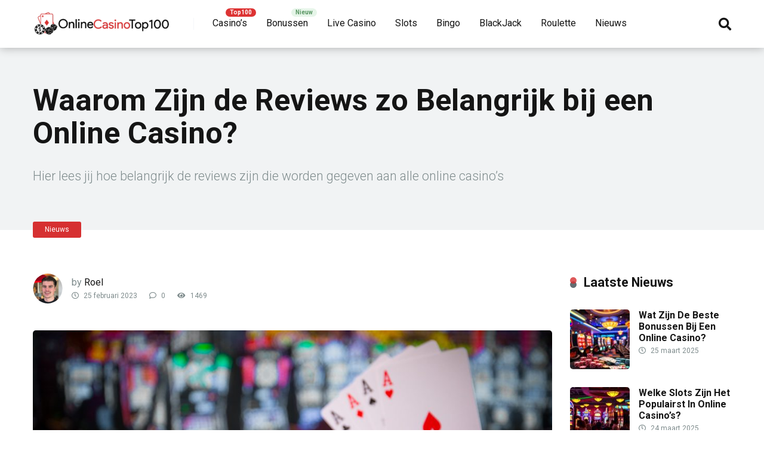

--- FILE ---
content_type: text/html; charset=UTF-8
request_url: https://onlinecasinotop100.nl/waarom-zijn-de-reviews-zo-belangrijk-bij-een-online-casino/
body_size: 18174
content:
<!DOCTYPE html>
<html lang="nl-NL" prefix="og: https://ogp.me/ns#">
<head>
    <meta charset="UTF-8" />
    <meta http-equiv="X-UA-Compatible" content="IE=edge" />
    <meta name="viewport" id="viewport" content="width=device-width, initial-scale=1.0, maximum-scale=1.0, minimum-scale=1.0, user-scalable=no" />
		<style>img:is([sizes="auto" i], [sizes^="auto," i]) { contain-intrinsic-size: 3000px 1500px }</style>
	
<!-- Google Tag Manager for WordPress by gtm4wp.com -->
<script data-cfasync="false" data-pagespeed-no-defer>
	var gtm4wp_datalayer_name = "dataLayer";
	var dataLayer = dataLayer || [];
</script>
<!-- End Google Tag Manager for WordPress by gtm4wp.com -->
<!-- Search Engine Optimization door Rank Math PRO - https://rankmath.com/ -->
<title>Waarom Zijn de Reviews zo Belangrijk bij een Online Casino? - OnlineCasinoTop100.nl</title>
<meta name="description" content="Hier lees je welke onderdelen het online gokken bij jou favoriete casino nou zo interessant maken voor de bezoeker."/>
<meta name="robots" content="follow, index, max-snippet:-1, max-video-preview:-1, max-image-preview:large"/>
<link rel="canonical" href="https://onlinecasinotop100.nl/waarom-zijn-de-reviews-zo-belangrijk-bij-een-online-casino/" />
<meta property="og:locale" content="nl_NL" />
<meta property="og:type" content="article" />
<meta property="og:title" content="Waarom Zijn de Reviews zo Belangrijk bij een Online Casino? - OnlineCasinoTop100.nl" />
<meta property="og:description" content="Hier lees je welke onderdelen het online gokken bij jou favoriete casino nou zo interessant maken voor de bezoeker." />
<meta property="og:url" content="https://onlinecasinotop100.nl/waarom-zijn-de-reviews-zo-belangrijk-bij-een-online-casino/" />
<meta property="og:site_name" content="OnlineCasinoTop100.nl" />
<meta property="article:publisher" content="https://www.facebook.com/Onlinecasinotop100nl-102613445153626" />
<meta property="article:tag" content="online casino" />
<meta property="article:tag" content="reviews" />
<meta property="article:section" content="Nieuws" />
<meta property="og:updated_time" content="2025-03-07T12:16:17+00:00" />
<meta property="og:image" content="https://onlinecasinotop100.nl/wp-content/uploads/kings-casino-to-remain-closed-to-visitors-until-september-1st-min.jpg" />
<meta property="og:image:secure_url" content="https://onlinecasinotop100.nl/wp-content/uploads/kings-casino-to-remain-closed-to-visitors-until-september-1st-min.jpg" />
<meta property="og:image:width" content="1600" />
<meta property="og:image:height" content="902" />
<meta property="og:image:alt" content="Waarom Zijn de Reviews zo Belangrijk bij een Online Casino?" />
<meta property="og:image:type" content="image/jpeg" />
<meta property="article:published_time" content="2023-02-25T12:00:00+00:00" />
<meta property="article:modified_time" content="2025-03-07T12:16:17+00:00" />
<meta name="twitter:card" content="summary_large_image" />
<meta name="twitter:title" content="Waarom Zijn de Reviews zo Belangrijk bij een Online Casino? - OnlineCasinoTop100.nl" />
<meta name="twitter:description" content="Hier lees je welke onderdelen het online gokken bij jou favoriete casino nou zo interessant maken voor de bezoeker." />
<meta name="twitter:site" content="@Casino_Top_100" />
<meta name="twitter:creator" content="@Casino_Top_100" />
<meta name="twitter:image" content="https://onlinecasinotop100.nl/wp-content/uploads/kings-casino-to-remain-closed-to-visitors-until-september-1st-min.jpg" />
<meta name="twitter:label1" content="Geschreven door" />
<meta name="twitter:data1" content="Roel" />
<meta name="twitter:label2" content="Tijd om te lezen" />
<meta name="twitter:data2" content="4 minuten" />
<script type="application/ld+json" class="rank-math-schema-pro">{"@context":"https://schema.org","@graph":[{"@type":["Person","Organization"],"@id":"https://onlinecasinotop100.nl/#person","name":"Peter","sameAs":["https://www.facebook.com/Onlinecasinotop100nl-102613445153626","https://twitter.com/Casino_Top_100"],"logo":{"@type":"ImageObject","@id":"https://onlinecasinotop100.nl/#logo","url":"https://onlinecasinotop100.nl/wp-content/uploads/d3d276c6-logo.png","contentUrl":"https://onlinecasinotop100.nl/wp-content/uploads/d3d276c6-logo.png","caption":"OnlineCasinoTop100.nl","inLanguage":"nl-NL","width":"400","height":"69"},"image":{"@type":"ImageObject","@id":"https://onlinecasinotop100.nl/#logo","url":"https://onlinecasinotop100.nl/wp-content/uploads/d3d276c6-logo.png","contentUrl":"https://onlinecasinotop100.nl/wp-content/uploads/d3d276c6-logo.png","caption":"OnlineCasinoTop100.nl","inLanguage":"nl-NL","width":"400","height":"69"}},{"@type":"WebSite","@id":"https://onlinecasinotop100.nl/#website","url":"https://onlinecasinotop100.nl","name":"OnlineCasinoTop100.nl","alternateName":"OCT100","publisher":{"@id":"https://onlinecasinotop100.nl/#person"},"inLanguage":"nl-NL"},{"@type":"ImageObject","@id":"https://onlinecasinotop100.nl/wp-content/uploads/kings-casino-to-remain-closed-to-visitors-until-september-1st-min.jpg","url":"https://onlinecasinotop100.nl/wp-content/uploads/kings-casino-to-remain-closed-to-visitors-until-september-1st-min.jpg","width":"1600","height":"902","inLanguage":"nl-NL"},{"@type":"WebPage","@id":"https://onlinecasinotop100.nl/waarom-zijn-de-reviews-zo-belangrijk-bij-een-online-casino/#webpage","url":"https://onlinecasinotop100.nl/waarom-zijn-de-reviews-zo-belangrijk-bij-een-online-casino/","name":"Waarom Zijn de Reviews zo Belangrijk bij een Online Casino? - OnlineCasinoTop100.nl","datePublished":"2023-02-25T12:00:00+00:00","dateModified":"2025-03-07T12:16:17+00:00","isPartOf":{"@id":"https://onlinecasinotop100.nl/#website"},"primaryImageOfPage":{"@id":"https://onlinecasinotop100.nl/wp-content/uploads/kings-casino-to-remain-closed-to-visitors-until-september-1st-min.jpg"},"inLanguage":"nl-NL"},{"@type":"Person","@id":"https://onlinecasinotop100.nl/waarom-zijn-de-reviews-zo-belangrijk-bij-een-online-casino/#author","name":"Roel","image":{"@type":"ImageObject","@id":"https://onlinecasinotop100.nl/wp-content/uploads/87169c67-roel-rond-100x100.png","url":"https://onlinecasinotop100.nl/wp-content/uploads/87169c67-roel-rond-100x100.png","caption":"Roel","inLanguage":"nl-NL"}},{"@type":"BlogPosting","headline":"Waarom Zijn de Reviews zo Belangrijk bij een Online Casino? - OnlineCasinoTop100.nl","datePublished":"2023-02-25T12:00:00+00:00","dateModified":"2025-03-07T12:16:17+00:00","author":{"@id":"https://onlinecasinotop100.nl/waarom-zijn-de-reviews-zo-belangrijk-bij-een-online-casino/#author","name":"Roel"},"publisher":{"@id":"https://onlinecasinotop100.nl/#person"},"description":"Hier lees je welke onderdelen het online gokken bij jou favoriete casino nou zo interessant maken voor de bezoeker.","name":"Waarom Zijn de Reviews zo Belangrijk bij een Online Casino? - OnlineCasinoTop100.nl","@id":"https://onlinecasinotop100.nl/waarom-zijn-de-reviews-zo-belangrijk-bij-een-online-casino/#richSnippet","isPartOf":{"@id":"https://onlinecasinotop100.nl/waarom-zijn-de-reviews-zo-belangrijk-bij-een-online-casino/#webpage"},"image":{"@id":"https://onlinecasinotop100.nl/wp-content/uploads/kings-casino-to-remain-closed-to-visitors-until-september-1st-min.jpg"},"inLanguage":"nl-NL","mainEntityOfPage":{"@id":"https://onlinecasinotop100.nl/waarom-zijn-de-reviews-zo-belangrijk-bij-een-online-casino/#webpage"}}]}</script>
<!-- /Rank Math WordPress SEO plugin -->

<link rel='dns-prefetch' href='//www.googletagmanager.com' />
<link rel='dns-prefetch' href='//fonts.googleapis.com' />
<link rel='dns-prefetch' href='//use.fontawesome.com' />
<link rel="alternate" type="application/rss+xml" title="OnlineCasinoTop100.nl &raquo; feed" href="https://onlinecasinotop100.nl/feed/" />
<script type="text/javascript">
/* <![CDATA[ */
window._wpemojiSettings = {"baseUrl":"https:\/\/s.w.org\/images\/core\/emoji\/15.0.3\/72x72\/","ext":".png","svgUrl":"https:\/\/s.w.org\/images\/core\/emoji\/15.0.3\/svg\/","svgExt":".svg","source":{"concatemoji":"https:\/\/onlinecasinotop100.nl\/wp-includes\/js\/wp-emoji-release.min.js?ver=6.7.4"}};
/*! This file is auto-generated */
!function(i,n){var o,s,e;function c(e){try{var t={supportTests:e,timestamp:(new Date).valueOf()};sessionStorage.setItem(o,JSON.stringify(t))}catch(e){}}function p(e,t,n){e.clearRect(0,0,e.canvas.width,e.canvas.height),e.fillText(t,0,0);var t=new Uint32Array(e.getImageData(0,0,e.canvas.width,e.canvas.height).data),r=(e.clearRect(0,0,e.canvas.width,e.canvas.height),e.fillText(n,0,0),new Uint32Array(e.getImageData(0,0,e.canvas.width,e.canvas.height).data));return t.every(function(e,t){return e===r[t]})}function u(e,t,n){switch(t){case"flag":return n(e,"\ud83c\udff3\ufe0f\u200d\u26a7\ufe0f","\ud83c\udff3\ufe0f\u200b\u26a7\ufe0f")?!1:!n(e,"\ud83c\uddfa\ud83c\uddf3","\ud83c\uddfa\u200b\ud83c\uddf3")&&!n(e,"\ud83c\udff4\udb40\udc67\udb40\udc62\udb40\udc65\udb40\udc6e\udb40\udc67\udb40\udc7f","\ud83c\udff4\u200b\udb40\udc67\u200b\udb40\udc62\u200b\udb40\udc65\u200b\udb40\udc6e\u200b\udb40\udc67\u200b\udb40\udc7f");case"emoji":return!n(e,"\ud83d\udc26\u200d\u2b1b","\ud83d\udc26\u200b\u2b1b")}return!1}function f(e,t,n){var r="undefined"!=typeof WorkerGlobalScope&&self instanceof WorkerGlobalScope?new OffscreenCanvas(300,150):i.createElement("canvas"),a=r.getContext("2d",{willReadFrequently:!0}),o=(a.textBaseline="top",a.font="600 32px Arial",{});return e.forEach(function(e){o[e]=t(a,e,n)}),o}function t(e){var t=i.createElement("script");t.src=e,t.defer=!0,i.head.appendChild(t)}"undefined"!=typeof Promise&&(o="wpEmojiSettingsSupports",s=["flag","emoji"],n.supports={everything:!0,everythingExceptFlag:!0},e=new Promise(function(e){i.addEventListener("DOMContentLoaded",e,{once:!0})}),new Promise(function(t){var n=function(){try{var e=JSON.parse(sessionStorage.getItem(o));if("object"==typeof e&&"number"==typeof e.timestamp&&(new Date).valueOf()<e.timestamp+604800&&"object"==typeof e.supportTests)return e.supportTests}catch(e){}return null}();if(!n){if("undefined"!=typeof Worker&&"undefined"!=typeof OffscreenCanvas&&"undefined"!=typeof URL&&URL.createObjectURL&&"undefined"!=typeof Blob)try{var e="postMessage("+f.toString()+"("+[JSON.stringify(s),u.toString(),p.toString()].join(",")+"));",r=new Blob([e],{type:"text/javascript"}),a=new Worker(URL.createObjectURL(r),{name:"wpTestEmojiSupports"});return void(a.onmessage=function(e){c(n=e.data),a.terminate(),t(n)})}catch(e){}c(n=f(s,u,p))}t(n)}).then(function(e){for(var t in e)n.supports[t]=e[t],n.supports.everything=n.supports.everything&&n.supports[t],"flag"!==t&&(n.supports.everythingExceptFlag=n.supports.everythingExceptFlag&&n.supports[t]);n.supports.everythingExceptFlag=n.supports.everythingExceptFlag&&!n.supports.flag,n.DOMReady=!1,n.readyCallback=function(){n.DOMReady=!0}}).then(function(){return e}).then(function(){var e;n.supports.everything||(n.readyCallback(),(e=n.source||{}).concatemoji?t(e.concatemoji):e.wpemoji&&e.twemoji&&(t(e.twemoji),t(e.wpemoji)))}))}((window,document),window._wpemojiSettings);
/* ]]> */
</script>
<style id='wp-emoji-styles-inline-css' type='text/css'>

	img.wp-smiley, img.emoji {
		display: inline !important;
		border: none !important;
		box-shadow: none !important;
		height: 1em !important;
		width: 1em !important;
		margin: 0 0.07em !important;
		vertical-align: -0.1em !important;
		background: none !important;
		padding: 0 !important;
	}
</style>
<link rel='stylesheet' id='wp-block-library-css' href='https://onlinecasinotop100.nl/wp-includes/css/dist/block-library/style.min.css?ver=6.7.4' type='text/css' media='all' />
<link rel='stylesheet' id='ultimate_blocks-cgb-style-css-css' href='https://onlinecasinotop100.nl/wp-content/plugins/ultimate-blocks/dist/blocks.style.build.css?ver=3.4.4' type='text/css' media='all' />
<link rel='stylesheet' id='mpp_gutenberg-css' href='https://onlinecasinotop100.nl/wp-content/plugins/metronet-profile-picture/dist/blocks.style.build.css?ver=2.6.3' type='text/css' media='all' />
<style id='font-awesome-svg-styles-default-inline-css' type='text/css'>
.svg-inline--fa {
  display: inline-block;
  height: 1em;
  overflow: visible;
  vertical-align: -.125em;
}
</style>
<link rel='stylesheet' id='font-awesome-svg-styles-css' href='https://onlinecasinotop100.nl/wp-content/uploads/font-awesome/v5.15.2/css/svg-with-js.css' type='text/css' media='all' />
<style id='font-awesome-svg-styles-inline-css' type='text/css'>
   .wp-block-font-awesome-icon svg::before,
   .wp-rich-text-font-awesome-icon svg::before {content: unset;}
</style>
<style id='classic-theme-styles-inline-css' type='text/css'>
/*! This file is auto-generated */
.wp-block-button__link{color:#fff;background-color:#32373c;border-radius:9999px;box-shadow:none;text-decoration:none;padding:calc(.667em + 2px) calc(1.333em + 2px);font-size:1.125em}.wp-block-file__button{background:#32373c;color:#fff;text-decoration:none}
</style>
<style id='global-styles-inline-css' type='text/css'>
:root{--wp--preset--aspect-ratio--square: 1;--wp--preset--aspect-ratio--4-3: 4/3;--wp--preset--aspect-ratio--3-4: 3/4;--wp--preset--aspect-ratio--3-2: 3/2;--wp--preset--aspect-ratio--2-3: 2/3;--wp--preset--aspect-ratio--16-9: 16/9;--wp--preset--aspect-ratio--9-16: 9/16;--wp--preset--color--black: #000000;--wp--preset--color--cyan-bluish-gray: #abb8c3;--wp--preset--color--white: #ffffff;--wp--preset--color--pale-pink: #f78da7;--wp--preset--color--vivid-red: #cf2e2e;--wp--preset--color--luminous-vivid-orange: #ff6900;--wp--preset--color--luminous-vivid-amber: #fcb900;--wp--preset--color--light-green-cyan: #7bdcb5;--wp--preset--color--vivid-green-cyan: #00d084;--wp--preset--color--pale-cyan-blue: #8ed1fc;--wp--preset--color--vivid-cyan-blue: #0693e3;--wp--preset--color--vivid-purple: #9b51e0;--wp--preset--color--mercury-main: #636e72;--wp--preset--color--mercury-second: #d63031;--wp--preset--color--mercury-white: #fff;--wp--preset--color--mercury-gray: #263238;--wp--preset--color--mercury-emerald: #2edd6c;--wp--preset--color--mercury-alizarin: #e74c3c;--wp--preset--color--mercury-wisteria: #8e44ad;--wp--preset--color--mercury-peter-river: #3498db;--wp--preset--color--mercury-clouds: #ecf0f1;--wp--preset--gradient--vivid-cyan-blue-to-vivid-purple: linear-gradient(135deg,rgba(6,147,227,1) 0%,rgb(155,81,224) 100%);--wp--preset--gradient--light-green-cyan-to-vivid-green-cyan: linear-gradient(135deg,rgb(122,220,180) 0%,rgb(0,208,130) 100%);--wp--preset--gradient--luminous-vivid-amber-to-luminous-vivid-orange: linear-gradient(135deg,rgba(252,185,0,1) 0%,rgba(255,105,0,1) 100%);--wp--preset--gradient--luminous-vivid-orange-to-vivid-red: linear-gradient(135deg,rgba(255,105,0,1) 0%,rgb(207,46,46) 100%);--wp--preset--gradient--very-light-gray-to-cyan-bluish-gray: linear-gradient(135deg,rgb(238,238,238) 0%,rgb(169,184,195) 100%);--wp--preset--gradient--cool-to-warm-spectrum: linear-gradient(135deg,rgb(74,234,220) 0%,rgb(151,120,209) 20%,rgb(207,42,186) 40%,rgb(238,44,130) 60%,rgb(251,105,98) 80%,rgb(254,248,76) 100%);--wp--preset--gradient--blush-light-purple: linear-gradient(135deg,rgb(255,206,236) 0%,rgb(152,150,240) 100%);--wp--preset--gradient--blush-bordeaux: linear-gradient(135deg,rgb(254,205,165) 0%,rgb(254,45,45) 50%,rgb(107,0,62) 100%);--wp--preset--gradient--luminous-dusk: linear-gradient(135deg,rgb(255,203,112) 0%,rgb(199,81,192) 50%,rgb(65,88,208) 100%);--wp--preset--gradient--pale-ocean: linear-gradient(135deg,rgb(255,245,203) 0%,rgb(182,227,212) 50%,rgb(51,167,181) 100%);--wp--preset--gradient--electric-grass: linear-gradient(135deg,rgb(202,248,128) 0%,rgb(113,206,126) 100%);--wp--preset--gradient--midnight: linear-gradient(135deg,rgb(2,3,129) 0%,rgb(40,116,252) 100%);--wp--preset--font-size--small: 13px;--wp--preset--font-size--medium: 20px;--wp--preset--font-size--large: 36px;--wp--preset--font-size--x-large: 42px;--wp--preset--spacing--20: 0.44rem;--wp--preset--spacing--30: 0.67rem;--wp--preset--spacing--40: 1rem;--wp--preset--spacing--50: 1.5rem;--wp--preset--spacing--60: 2.25rem;--wp--preset--spacing--70: 3.38rem;--wp--preset--spacing--80: 5.06rem;--wp--preset--shadow--natural: 6px 6px 9px rgba(0, 0, 0, 0.2);--wp--preset--shadow--deep: 12px 12px 50px rgba(0, 0, 0, 0.4);--wp--preset--shadow--sharp: 6px 6px 0px rgba(0, 0, 0, 0.2);--wp--preset--shadow--outlined: 6px 6px 0px -3px rgba(255, 255, 255, 1), 6px 6px rgba(0, 0, 0, 1);--wp--preset--shadow--crisp: 6px 6px 0px rgba(0, 0, 0, 1);}:where(.is-layout-flex){gap: 0.5em;}:where(.is-layout-grid){gap: 0.5em;}body .is-layout-flex{display: flex;}.is-layout-flex{flex-wrap: wrap;align-items: center;}.is-layout-flex > :is(*, div){margin: 0;}body .is-layout-grid{display: grid;}.is-layout-grid > :is(*, div){margin: 0;}:where(.wp-block-columns.is-layout-flex){gap: 2em;}:where(.wp-block-columns.is-layout-grid){gap: 2em;}:where(.wp-block-post-template.is-layout-flex){gap: 1.25em;}:where(.wp-block-post-template.is-layout-grid){gap: 1.25em;}.has-black-color{color: var(--wp--preset--color--black) !important;}.has-cyan-bluish-gray-color{color: var(--wp--preset--color--cyan-bluish-gray) !important;}.has-white-color{color: var(--wp--preset--color--white) !important;}.has-pale-pink-color{color: var(--wp--preset--color--pale-pink) !important;}.has-vivid-red-color{color: var(--wp--preset--color--vivid-red) !important;}.has-luminous-vivid-orange-color{color: var(--wp--preset--color--luminous-vivid-orange) !important;}.has-luminous-vivid-amber-color{color: var(--wp--preset--color--luminous-vivid-amber) !important;}.has-light-green-cyan-color{color: var(--wp--preset--color--light-green-cyan) !important;}.has-vivid-green-cyan-color{color: var(--wp--preset--color--vivid-green-cyan) !important;}.has-pale-cyan-blue-color{color: var(--wp--preset--color--pale-cyan-blue) !important;}.has-vivid-cyan-blue-color{color: var(--wp--preset--color--vivid-cyan-blue) !important;}.has-vivid-purple-color{color: var(--wp--preset--color--vivid-purple) !important;}.has-black-background-color{background-color: var(--wp--preset--color--black) !important;}.has-cyan-bluish-gray-background-color{background-color: var(--wp--preset--color--cyan-bluish-gray) !important;}.has-white-background-color{background-color: var(--wp--preset--color--white) !important;}.has-pale-pink-background-color{background-color: var(--wp--preset--color--pale-pink) !important;}.has-vivid-red-background-color{background-color: var(--wp--preset--color--vivid-red) !important;}.has-luminous-vivid-orange-background-color{background-color: var(--wp--preset--color--luminous-vivid-orange) !important;}.has-luminous-vivid-amber-background-color{background-color: var(--wp--preset--color--luminous-vivid-amber) !important;}.has-light-green-cyan-background-color{background-color: var(--wp--preset--color--light-green-cyan) !important;}.has-vivid-green-cyan-background-color{background-color: var(--wp--preset--color--vivid-green-cyan) !important;}.has-pale-cyan-blue-background-color{background-color: var(--wp--preset--color--pale-cyan-blue) !important;}.has-vivid-cyan-blue-background-color{background-color: var(--wp--preset--color--vivid-cyan-blue) !important;}.has-vivid-purple-background-color{background-color: var(--wp--preset--color--vivid-purple) !important;}.has-black-border-color{border-color: var(--wp--preset--color--black) !important;}.has-cyan-bluish-gray-border-color{border-color: var(--wp--preset--color--cyan-bluish-gray) !important;}.has-white-border-color{border-color: var(--wp--preset--color--white) !important;}.has-pale-pink-border-color{border-color: var(--wp--preset--color--pale-pink) !important;}.has-vivid-red-border-color{border-color: var(--wp--preset--color--vivid-red) !important;}.has-luminous-vivid-orange-border-color{border-color: var(--wp--preset--color--luminous-vivid-orange) !important;}.has-luminous-vivid-amber-border-color{border-color: var(--wp--preset--color--luminous-vivid-amber) !important;}.has-light-green-cyan-border-color{border-color: var(--wp--preset--color--light-green-cyan) !important;}.has-vivid-green-cyan-border-color{border-color: var(--wp--preset--color--vivid-green-cyan) !important;}.has-pale-cyan-blue-border-color{border-color: var(--wp--preset--color--pale-cyan-blue) !important;}.has-vivid-cyan-blue-border-color{border-color: var(--wp--preset--color--vivid-cyan-blue) !important;}.has-vivid-purple-border-color{border-color: var(--wp--preset--color--vivid-purple) !important;}.has-vivid-cyan-blue-to-vivid-purple-gradient-background{background: var(--wp--preset--gradient--vivid-cyan-blue-to-vivid-purple) !important;}.has-light-green-cyan-to-vivid-green-cyan-gradient-background{background: var(--wp--preset--gradient--light-green-cyan-to-vivid-green-cyan) !important;}.has-luminous-vivid-amber-to-luminous-vivid-orange-gradient-background{background: var(--wp--preset--gradient--luminous-vivid-amber-to-luminous-vivid-orange) !important;}.has-luminous-vivid-orange-to-vivid-red-gradient-background{background: var(--wp--preset--gradient--luminous-vivid-orange-to-vivid-red) !important;}.has-very-light-gray-to-cyan-bluish-gray-gradient-background{background: var(--wp--preset--gradient--very-light-gray-to-cyan-bluish-gray) !important;}.has-cool-to-warm-spectrum-gradient-background{background: var(--wp--preset--gradient--cool-to-warm-spectrum) !important;}.has-blush-light-purple-gradient-background{background: var(--wp--preset--gradient--blush-light-purple) !important;}.has-blush-bordeaux-gradient-background{background: var(--wp--preset--gradient--blush-bordeaux) !important;}.has-luminous-dusk-gradient-background{background: var(--wp--preset--gradient--luminous-dusk) !important;}.has-pale-ocean-gradient-background{background: var(--wp--preset--gradient--pale-ocean) !important;}.has-electric-grass-gradient-background{background: var(--wp--preset--gradient--electric-grass) !important;}.has-midnight-gradient-background{background: var(--wp--preset--gradient--midnight) !important;}.has-small-font-size{font-size: var(--wp--preset--font-size--small) !important;}.has-medium-font-size{font-size: var(--wp--preset--font-size--medium) !important;}.has-large-font-size{font-size: var(--wp--preset--font-size--large) !important;}.has-x-large-font-size{font-size: var(--wp--preset--font-size--x-large) !important;}
:where(.wp-block-post-template.is-layout-flex){gap: 1.25em;}:where(.wp-block-post-template.is-layout-grid){gap: 1.25em;}
:where(.wp-block-columns.is-layout-flex){gap: 2em;}:where(.wp-block-columns.is-layout-grid){gap: 2em;}
:root :where(.wp-block-pullquote){font-size: 1.5em;line-height: 1.6;}
</style>
<link rel='stylesheet' id='ub-extension-style-css-css' href='https://onlinecasinotop100.nl/wp-content/plugins/ultimate-blocks/src/extensions/style.css?ver=6.7.4' type='text/css' media='all' />
<link rel='stylesheet' id='menu-image-css' href='https://onlinecasinotop100.nl/wp-content/plugins/menu-image/includes/css/menu-image.css?ver=3.13' type='text/css' media='all' />
<link rel='stylesheet' id='dashicons-css' href='https://onlinecasinotop100.nl/wp-includes/css/dashicons.min.css?ver=6.7.4' type='text/css' media='all' />
<link rel='stylesheet' id='mercury-fonts-css' href='//fonts.googleapis.com/css?family=Roboto%3A300%2C400%2C700%2C900&#038;ver=3.6.6' type='text/css' media='all' />
<link rel='stylesheet' id='font-awesome-free-css' href='//use.fontawesome.com/releases/v5.12.0/css/all.css?ver=5.12.0' type='text/css' media='all' />
<link rel='stylesheet' id='owl-carousel-css' href='https://onlinecasinotop100.nl/wp-content/themes/mercury/css/owl.carousel.min.css?ver=2.3.4' type='text/css' media='all' />
<link rel='stylesheet' id='owl-carousel-animate-css' href='https://onlinecasinotop100.nl/wp-content/themes/mercury/css/animate.css?ver=2.3.4' type='text/css' media='all' />
<link rel='stylesheet' id='mercury-style-css' href='https://onlinecasinotop100.nl/wp-content/themes/mercury-child/style.css?ver=3.6.6' type='text/css' media='all' />
<style id='mercury-style-inline-css' type='text/css'>


/* Main Color */

.has-mercury-main-color,
.home-page .textwidget a:hover,
.space-header-2-top-soc a:hover,
.space-header-menu ul.main-menu li a:hover,
.space-header-menu ul.main-menu li:hover a,
.space-header-2-nav ul.main-menu li a:hover,
.space-header-2-nav ul.main-menu li:hover a,
.space-page-content a:hover,
.space-pros-cons ul li a:hover,
.space-pros-cons ol li a:hover,
.space-companies-2-archive-item-desc a:hover,
.space-casinos-3-archive-item-terms-ins a:hover,
.space-casinos-7-archive-item-terms a:hover,
.space-casinos-8-archive-item-terms a:hover,
.space-comments-form-box p.comment-notes span.required,
form.comment-form p.comment-notes span.required {
	color: #636e72;
}

input[type="submit"],
.has-mercury-main-background-color,
.space-block-title span:after,
.space-widget-title span:after,
.space-companies-archive-item-button a,
.space-companies-sidebar-item-button a,
.space-casinos-3-archive-item-count,
.space-games-archive-item-button a,
.space-games-sidebar-item-button a,
.space-aces-single-bonus-info-button-ins a,
.space-bonuses-archive-item-button a,
.home-page .widget_mc4wp_form_widget .space-widget-title::after,
.space-content-section .widget_mc4wp_form_widget .space-widget-title::after {
	background-color: #636e72;
}

.space-header-menu ul.main-menu li a:hover,
.space-header-menu ul.main-menu li:hover a,
.space-header-2-nav ul.main-menu li a:hover,
.space-header-2-nav ul.main-menu li:hover a {
	border-bottom: 2px solid #636e72;
}
.space-header-2-top-soc a:hover {
	border: 1px solid #636e72;
}

/* Second Color */

.has-mercury-second-color,
.space-page-content a,
.space-pros-cons ul li a,
.space-pros-cons ol li a,
.space-page-content ul li:before,
.home-page .textwidget ul li:before,
.space-widget ul li a:hover,
.home-page .textwidget a,
#recentcomments li a:hover,
#recentcomments li span.comment-author-link a:hover,
h3.comment-reply-title small a,
.space-companies-sidebar-2-item-desc a,
.space-companies-sidebar-item-title p a,
.space-companies-archive-item-short-desc a,
.space-companies-2-archive-item-desc a,
.space-casinos-3-archive-item-terms-ins a,
.space-casinos-7-archive-item-terms a,
.space-casinos-8-archive-item-terms a,
.space-casino-content-info a,
.space-casino-style-2-calltoaction-text-ins a,
.space-casino-details-item-title span,
.space-casino-style-2-ratings-all-item-value i,
.space-casino-style-2-calltoaction-text-ins a,
.space-casino-content-short-desc a,
.space-casino-header-short-desc a,
.space-casino-content-rating-stars i,
.space-casino-content-rating-overall .star-rating .star,
.space-companies-archive-item-rating .star-rating .star,
.space-casino-content-logo-stars i,
.space-casino-content-logo-stars .star-rating .star,
.space-companies-2-archive-item-rating .star-rating .star,
.space-casinos-3-archive-item-rating-box .star-rating .star,
.space-casinos-4-archive-item-title .star-rating .star,
.space-companies-sidebar-2-item-rating .star-rating .star,
.space-comments-list-item-date a.comment-reply-link,
.space-categories-list-box ul li a,
.space-news-10-item-category a,
.small .space-news-11-item-category a,
#scrolltop,
.widget_mc4wp_form_widget .mc4wp-response a,
.space-header-height.dark .space-header-menu ul.main-menu li a:hover,
.space-header-height.dark .space-header-menu ul.main-menu li:hover a,
.space-header-2-height.dark .space-header-2-nav ul.main-menu li a:hover,
.space-header-2-height.dark .space-header-2-nav ul.main-menu li:hover a,
.space-header-2-height.dark .space-header-2-top-soc a:hover,
.space-casino-header-logo-rating i {
	color: #d63031;
}

.space-title-box-category a,
.has-mercury-second-background-color,
.space-casino-details-item-links a:hover,
.space-news-2-small-item-img-category a,
.space-news-2-item-big-box-category span,
.space-block-title span:before,
.space-widget-title span:before,
.space-news-4-item.small-news-block .space-news-4-item-img-category a,
.space-news-4-item.big-news-block .space-news-4-item-top-category span,
.space-news-6-item-top-category span,
.space-news-7-item-category span,
.space-news-3-item-img-category a,
.space-news-8-item-title-category span,
.space-news-9-item-info-category span,
.space-archive-loop-item-img-category a,
.space-casinos-3-archive-item:first-child .space-casinos-3-archive-item-count,
.space-single-bonus.space-dark-style .space-aces-single-bonus-info-button-ins a,
.space-bonuses-archive-item.space-dark-style .space-bonuses-archive-item-button a,
nav.pagination a,
nav.comments-pagination a,
nav.pagination-post a span.page-number,
.widget_tag_cloud a,
.space-footer-top-age span.age-limit,
.space-footer-top-soc a:hover,
.home-page .widget_mc4wp_form_widget .mc4wp-form-fields .space-subscribe-filds button,
.space-content-section .widget_mc4wp_form_widget .mc4wp-form-fields .space-subscribe-filds button {
	background-color: #d63031;
}

.space-footer-top-soc a:hover,
.space-header-2-height.dark .space-header-2-top-soc a:hover,
.space-categories-list-box ul li a {
	border: 1px solid #d63031;
}

.space-header-height.dark .space-header-menu ul.main-menu li a:hover,
.space-header-height.dark .space-header-menu ul.main-menu li:hover a,
.space-header-2-height.dark .space-header-2-nav ul.main-menu li a:hover,
.space-header-2-height.dark .space-header-2-nav ul.main-menu li:hover a {
	border-bottom: 2px solid #d63031;
}

/* Stars Color */

.star,
.fa-star {
	color: #d63031!important;
}

.space-rating-star-background {
	background-color: #d63031;
}

/* Custom header layout colors */

/* --- Header #1 Style --- */

.space-header-height .space-header-wrap {
	background-color: #ffffff;
}
.space-header-height .space-header-top,
.space-header-height .space-header-logo-ins:after {
	background-color: #f5f6fa;
}
.space-header-height .space-header-top-soc a,
.space-header-height .space-header-top-menu ul li a {
	color: #7f8c8d;
}
.space-header-height .space-header-top-soc a:hover ,
.space-header-height .space-header-top-menu ul li a:hover {
	color: #ffffff;
}
.space-header-height .space-header-logo a {
	color: #2d3436;
}
.space-header-height .space-header-logo span {
	color: #7f8c8d;
}
.space-header-height .space-header-menu ul.main-menu li,
.space-header-height .space-header-menu ul.main-menu li a,
.space-header-height .space-header-search {
	color: #151515;
}
.space-header-height .space-mobile-menu-icon div {
	background-color: #151515;
}
.space-header-height .space-header-menu ul.main-menu li a:hover,
.space-header-height .space-header-menu ul.main-menu li:hover a {
	color: #d63031;
	border-bottom: 2px solid #d63031;
}

.space-header-height .space-header-menu ul.main-menu li ul.sub-menu {
	background-color: #ffffff;
}

.space-header-height .space-header-menu ul.main-menu li ul.sub-menu li.menu-item-has-children:after,
.space-header-height .space-header-menu ul.main-menu li ul.sub-menu li a {
	color: #4f1712;
	border-bottom: 1px solid transparent;
}
.space-header-height .space-header-menu ul.main-menu li ul.sub-menu li a:hover {
	border-bottom: 1px solid transparent;
	color: #b2bec3;
	text-decoration: none;
}

/* --- Header #2 Style --- */

.space-header-2-height .space-header-2-wrap,
.space-header-2-height .space-header-2-wrap.fixed .space-header-2-nav {
	background-color: #ffffff;
}
.space-header-2-height .space-header-2-top-ins {
	border-bottom: 1px solid #f5f6fa;
}
.space-header-2-height .space-header-2-top-soc a,
.space-header-2-height .space-header-search {
	color: #7f8c8d;
}
.space-header-2-height .space-header-2-top-soc a {
	border: 1px solid #7f8c8d;
}
.space-header-2-height .space-mobile-menu-icon div {
	background-color: #7f8c8d;
}
.space-header-2-height .space-header-2-top-soc a:hover {
	color: #ffffff;
	border: 1px solid #ffffff;
}
.space-header-2-height .space-header-2-top-logo a {
	color: #2d3436;
}
.space-header-2-height .space-header-2-top-logo span {
	color: #7f8c8d;
}
.space-header-2-height .space-header-2-nav ul.main-menu li,
.space-header-2-height .space-header-2-nav ul.main-menu li a {
	color: #151515;
}
.space-header-2-height .space-header-2-nav ul.main-menu li a:hover,
.space-header-2-height .space-header-2-nav ul.main-menu li:hover a {
	color: #d63031;
	border-bottom: 2px solid #d63031;
}
.space-header-2-height .space-header-2-nav ul.main-menu li ul.sub-menu {
	background-color: #ffffff;
}
.space-header-2-height .space-header-2-nav ul.main-menu li ul.sub-menu li a,
.space-header-2-height .space-header-2-nav ul.main-menu li ul.sub-menu li.menu-item-has-children:after {
	color: #4f1712;
	border-bottom: 1px solid transparent;
}
.space-header-2-height .space-header-2-nav ul.main-menu li ul.sub-menu li a:hover {
	border-bottom: 1px solid transparent;
	color: #b2bec3;
	text-decoration: none;
}

/* --- Mobile Menu Style --- */

.space-mobile-menu .space-mobile-menu-block {
	background-color: #ffffff;
}
.space-mobile-menu .space-mobile-menu-copy {
	border-top: 1px solid #f5f6fa;
}
.space-mobile-menu .space-mobile-menu-copy {
	color: #7f8c8d;
}
.space-mobile-menu .space-mobile-menu-copy a {
	color: #7f8c8d;
}
.space-mobile-menu .space-mobile-menu-copy a:hover {
	color: #ffffff;
}
.space-mobile-menu .space-mobile-menu-header a {
	color: #2d3436;
}
.space-mobile-menu .space-mobile-menu-header span {
	color: #7f8c8d;
}
.space-mobile-menu .space-mobile-menu-list ul li {
	color: #151515;
}
.space-mobile-menu .space-mobile-menu-list ul li a {
	color: #151515;
}
.space-mobile-menu .space-close-icon .to-right,
.space-mobile-menu .space-close-icon .to-left {
	background-color: #151515;
}

/* --- New - Label for the main menu items --- */

ul.main-menu > li.new > a:before,
.space-mobile-menu-list > ul > li.new:before {
	content: "Nieuw";
    color: #5b9765;
    background-color: #e6f5e9;
}

/* --- Best - Label for the main menu items --- */

ul.main-menu > li.best > a:before,
.space-mobile-menu-list > ul > li.best:before {
	content: "Top100";
    color: #ffffff;
    background-color: #dd3333;
}

/* --- Top - Label for the main menu items --- */

ul.main-menu > li.top > a:before,
.space-mobile-menu-list > ul > li.top:before {
	content: "Topper";
    color: #d63031;
    background-color: #fec3c4;
}

/* --- Fair - Label for the main menu items --- */

ul.main-menu > li.fair > a:before,
.space-mobile-menu-list > ul > li.fair:before {
	content: "Goed";
    color: #636e72;
    background-color: #dfe6e9;
}

/* Play Now - The button color */

.space-casino-content-button a,
.space-game-content-button a,
.space-casinos-3-archive-item-button-ins a,
.space-casinos-4-archive-item-button-two-ins a,
.space-shortcode-wrap .space-casinos-3-archive-item-button-ins a,
.space-shortcode-wrap .space-casinos-4-archive-item-button-two-ins a {
    color: #ffffff !important;
    background-color: #d63031 !important;
}

.space-casino-content-button a:hover,
.space-game-content-button a:hover,
.space-casinos-3-archive-item-button-ins a:hover,
.space-casinos-4-archive-item-button-two-ins a:hover {
    box-shadow: 0px 0px 15px 0px rgba(214,48,49, 0.55) !important;
}

.space-casino-header-button a.space-style-2-button,
.space-casino-style-2-calltoaction-button-ins a.space-calltoaction-button,
.space-style-3-casino-header-button a.space-style-3-button,
.space-casinos-7-archive-item-button-two a,
.space-casinos-8-archive-item-button-two a,
.space-casino-float-bar-button-wrap a {
    color: #ffffff !important;
    background-color: #d63031 !important;
    box-shadow: 0px 5px 15px 0px rgba(214,48,49, 0.55) !important;
}
.space-casino-header-button a.space-style-2-button:hover,
.space-casino-style-2-calltoaction-button-ins a.space-calltoaction-button:hover,
.space-style-3-casino-header-button a.space-style-3-button:hover,
.space-casinos-7-archive-item-button-two a:hover,
.space-casinos-8-archive-item-button-two a:hover,
.space-casino-float-bar-button-wrap a:hover {
    box-shadow: 0px 5px 15px 0px rgba(214,48,49, 0) !important;
}

.space-casinos-5-archive-item-button1 a,
.space-casinos-6-archive-item-button1 a,
.space-games-2-archive-item-button1 a,
.space-games-3-archive-item-button1 a {
    color: #ffffff !important;
    background-color: #d63031 !important;
    box-shadow: 0px 10px 15px 0px rgba(214,48,49, 0.5) !important;
}
.space-casinos-5-archive-item-button1 a:hover,
.space-casinos-6-archive-item-button1 a:hover,
.space-games-2-archive-item-button1 a:hover,
.space-games-3-archive-item-button1 a:hover {
    box-shadow: 0px 10px 15px 0px rgba(214,48,49, 0) !important;
}

/* Read Review - The button color */

.space-casinos-3-archive-item-button-ins a:last-child,
.space-casinos-4-archive-item-button-one-ins a,
.space-shortcode-wrap .space-casinos-4-archive-item-button-one-ins a {
    color: #ffffff !important;
    background-color: #b2bec3 !important;
}

.space-casinos-3-archive-item-button-ins a:last-child:hover,
.space-casinos-4-archive-item-button-one-ins a:hover {
    box-shadow: 0px 0px 15px 0px rgba(178,190,195, 0.55) !important;
}
</style>
<link rel='stylesheet' id='mercury-media-css' href='https://onlinecasinotop100.nl/wp-content/themes/mercury/css/media.css?ver=3.6.6' type='text/css' media='all' />
<link rel='stylesheet' id='font-awesome-official-css' href='https://use.fontawesome.com/releases/v5.15.2/css/all.css' type='text/css' media='all' integrity="sha384-vSIIfh2YWi9wW0r9iZe7RJPrKwp6bG+s9QZMoITbCckVJqGCCRhc+ccxNcdpHuYu" crossorigin="anonymous" />
<link rel='stylesheet' id='font-awesome-official-v4shim-css' href='https://use.fontawesome.com/releases/v5.15.2/css/v4-shims.css' type='text/css' media='all' integrity="sha384-1CjXmylX8++C7CVZORGA9EwcbYDfZV2D4Kl1pTm3hp2I/usHDafIrgBJNuRTDQ4f" crossorigin="anonymous" />
<style id='font-awesome-official-v4shim-inline-css' type='text/css'>
@font-face {
font-family: "FontAwesome";
font-display: block;
src: url("https://use.fontawesome.com/releases/v5.15.2/webfonts/fa-brands-400.eot"),
		url("https://use.fontawesome.com/releases/v5.15.2/webfonts/fa-brands-400.eot?#iefix") format("embedded-opentype"),
		url("https://use.fontawesome.com/releases/v5.15.2/webfonts/fa-brands-400.woff2") format("woff2"),
		url("https://use.fontawesome.com/releases/v5.15.2/webfonts/fa-brands-400.woff") format("woff"),
		url("https://use.fontawesome.com/releases/v5.15.2/webfonts/fa-brands-400.ttf") format("truetype"),
		url("https://use.fontawesome.com/releases/v5.15.2/webfonts/fa-brands-400.svg#fontawesome") format("svg");
}

@font-face {
font-family: "FontAwesome";
font-display: block;
src: url("https://use.fontawesome.com/releases/v5.15.2/webfonts/fa-solid-900.eot"),
		url("https://use.fontawesome.com/releases/v5.15.2/webfonts/fa-solid-900.eot?#iefix") format("embedded-opentype"),
		url("https://use.fontawesome.com/releases/v5.15.2/webfonts/fa-solid-900.woff2") format("woff2"),
		url("https://use.fontawesome.com/releases/v5.15.2/webfonts/fa-solid-900.woff") format("woff"),
		url("https://use.fontawesome.com/releases/v5.15.2/webfonts/fa-solid-900.ttf") format("truetype"),
		url("https://use.fontawesome.com/releases/v5.15.2/webfonts/fa-solid-900.svg#fontawesome") format("svg");
}

@font-face {
font-family: "FontAwesome";
font-display: block;
src: url("https://use.fontawesome.com/releases/v5.15.2/webfonts/fa-regular-400.eot"),
		url("https://use.fontawesome.com/releases/v5.15.2/webfonts/fa-regular-400.eot?#iefix") format("embedded-opentype"),
		url("https://use.fontawesome.com/releases/v5.15.2/webfonts/fa-regular-400.woff2") format("woff2"),
		url("https://use.fontawesome.com/releases/v5.15.2/webfonts/fa-regular-400.woff") format("woff"),
		url("https://use.fontawesome.com/releases/v5.15.2/webfonts/fa-regular-400.ttf") format("truetype"),
		url("https://use.fontawesome.com/releases/v5.15.2/webfonts/fa-regular-400.svg#fontawesome") format("svg");
unicode-range: U+F004-F005,U+F007,U+F017,U+F022,U+F024,U+F02E,U+F03E,U+F044,U+F057-F059,U+F06E,U+F070,U+F075,U+F07B-F07C,U+F080,U+F086,U+F089,U+F094,U+F09D,U+F0A0,U+F0A4-F0A7,U+F0C5,U+F0C7-F0C8,U+F0E0,U+F0EB,U+F0F3,U+F0F8,U+F0FE,U+F111,U+F118-F11A,U+F11C,U+F133,U+F144,U+F146,U+F14A,U+F14D-F14E,U+F150-F152,U+F15B-F15C,U+F164-F165,U+F185-F186,U+F191-F192,U+F1AD,U+F1C1-F1C9,U+F1CD,U+F1D8,U+F1E3,U+F1EA,U+F1F6,U+F1F9,U+F20A,U+F247-F249,U+F24D,U+F254-F25B,U+F25D,U+F267,U+F271-F274,U+F279,U+F28B,U+F28D,U+F2B5-F2B6,U+F2B9,U+F2BB,U+F2BD,U+F2C1-F2C2,U+F2D0,U+F2D2,U+F2DC,U+F2ED,U+F328,U+F358-F35B,U+F3A5,U+F3D1,U+F410,U+F4AD;
}
</style>
<script type="text/javascript" src="https://onlinecasinotop100.nl/wp-includes/js/jquery/jquery.min.js?ver=3.7.1" id="jquery-core-js"></script>
<script type="text/javascript" src="https://onlinecasinotop100.nl/wp-includes/js/jquery/jquery-migrate.min.js?ver=3.4.1" id="jquery-migrate-js"></script>

<!-- Google tag (gtag.js) snippet toegevoegd door Site Kit -->
<!-- Google Analytics snippet toegevoegd door Site Kit -->
<script type="text/javascript" src="https://www.googletagmanager.com/gtag/js?id=G-89WGSV8QCW" id="google_gtagjs-js" async></script>
<script type="text/javascript" id="google_gtagjs-js-after">
/* <![CDATA[ */
window.dataLayer = window.dataLayer || [];function gtag(){dataLayer.push(arguments);}
gtag("set","linker",{"domains":["onlinecasinotop100.nl"]});
gtag("js", new Date());
gtag("set", "developer_id.dZTNiMT", true);
gtag("config", "G-89WGSV8QCW");
/* ]]> */
</script>
<link rel="https://api.w.org/" href="https://onlinecasinotop100.nl/wp-json/" /><link rel="alternate" title="JSON" type="application/json" href="https://onlinecasinotop100.nl/wp-json/wp/v2/posts/3678" /><link rel="EditURI" type="application/rsd+xml" title="RSD" href="https://onlinecasinotop100.nl/xmlrpc.php?rsd" />
<meta name="generator" content="WordPress 6.7.4" />
<link rel='shortlink' href='https://onlinecasinotop100.nl/?p=3678' />
<link rel="alternate" title="oEmbed (JSON)" type="application/json+oembed" href="https://onlinecasinotop100.nl/wp-json/oembed/1.0/embed?url=https%3A%2F%2Fonlinecasinotop100.nl%2Fwaarom-zijn-de-reviews-zo-belangrijk-bij-een-online-casino%2F" />
<link rel="alternate" title="oEmbed (XML)" type="text/xml+oembed" href="https://onlinecasinotop100.nl/wp-json/oembed/1.0/embed?url=https%3A%2F%2Fonlinecasinotop100.nl%2Fwaarom-zijn-de-reviews-zo-belangrijk-bij-een-online-casino%2F&#038;format=xml" />
<meta name="generator" content="Site Kit by Google 1.165.0" />    
    <script type="text/javascript">
        var ajaxurl = 'https://onlinecasinotop100.nl/wp-admin/admin-ajax.php';
    </script>

<!-- Google Tag Manager for WordPress by gtm4wp.com -->
<!-- GTM Container placement set to automatic -->
<script data-cfasync="false" data-pagespeed-no-defer type="text/javascript">
	var dataLayer_content = {"siteID":0,"siteName":"","visitorLoginState":"logged-out","visitorType":"visitor-logged-out","visitorEmail":"","visitorEmailHash":"","visitorUsername":"","visitorIP":"3.133.154.236","pagePostType":"post","pagePostType2":"single-post","pageCategory":["nieuws"],"pageAttributes":["online-casino","reviews"],"pagePostAuthor":"Roel"};
	dataLayer.push( dataLayer_content );
</script>
<script data-cfasync="false" data-pagespeed-no-defer type="text/javascript">
(function(w,d,s,l,i){w[l]=w[l]||[];w[l].push({'gtm.start':
new Date().getTime(),event:'gtm.js'});var f=d.getElementsByTagName(s)[0],
j=d.createElement(s),dl=l!='dataLayer'?'&l='+l:'';j.async=true;j.src=
'//www.googletagmanager.com/gtm.js?id='+i+dl;f.parentNode.insertBefore(j,f);
})(window,document,'script','dataLayer','GTM-W9HHSCT');
</script>
<!-- End Google Tag Manager for WordPress by gtm4wp.com --><meta name="theme-color" content="#f5f6fa" />
<meta name="msapplication-navbutton-color" content="#f5f6fa" /> 
<meta name="apple-mobile-web-app-status-bar-style" content="#f5f6fa" />
<meta name="google-site-verification" content="EOd0aZICLBpAb9VH6BNNneHA4PRVtI4PIHyywV1VpcI"><link rel="icon" href="https://onlinecasinotop100.nl/wp-content/uploads/cropped-3eee7a59-logo-image-32x32.png" sizes="32x32" />
<link rel="icon" href="https://onlinecasinotop100.nl/wp-content/uploads/cropped-3eee7a59-logo-image-192x192.png" sizes="192x192" />
<link rel="apple-touch-icon" href="https://onlinecasinotop100.nl/wp-content/uploads/cropped-3eee7a59-logo-image-180x180.png" />
<meta name="msapplication-TileImage" content="https://onlinecasinotop100.nl/wp-content/uploads/cropped-3eee7a59-logo-image-270x270.png" />
		<style type="text/css" id="wp-custom-css">
			.space-casino-content-button a {
    padding: 13px 20px;
}
.space-casinos-8-archive-item-button-two a {
    padding: 15px 9px;
}
.space-casino-header-button a.space-style-2-button, .space-casino-style-2-calltoaction-button-ins a.space-calltoaction-button, .space-style-3-casino-header-button a.space-style-3-button, .space-casinos-7-archive-item-button-two a, .space-casinos-8-archive-item-button-two a {
    border-radius: 30px;
}
input#author {
	width:100%;
}
input#email {
	width:100%;
}
input#submit.submit {
	background-color: #d63031;
  border-radius: 50px;
	width: 20%;
}
.space-footer-copy-menu ul {
    float: right;
    width: 248px;
}
.wp-asp-grid button {

    padding: 15px 22px!important;
    font-weight: bold!important;
}
.wp-asp-view-product-btn button {
    border-radius: 25px;
    border: none;
    background: #d63031;
}
.wp-block-media-text .wp-block-media-text__content {
    padding: 0 23px 0 0;
}
a.wp-block-button__link {
    font-size: 20px;
    line-height: 1.25em;
    text-decoration: none;
    font-weight: 800;
    padding: 19px 40px;
    border-radius: 40px;
    display: inline-block;
}
.is-style-outline>.wp-block-button__link:not(.has-text-color):hover {
	color:#ffffff;
}
.um input[type=submit].um-button{
	background: #d63031;
	border-radius:25px!important;
}
.um input[type=submit].um-button:hover{
	background: #000000;
}
.um-request-button {
    background-color: #2e3246;
	padding:0px 20px 0px 20px;
    color: #fff!important;
	font-size: 12px;
	border-radius:25px!important;
}
.space-page-content a {
    color: #d63031;
    text-decoration: none;
}
.um-request-button:hover {
    background-color: #000000;
	color: #cecece!important;
}
.um .um-tip:hover {
    color: #d63031;
}
.um-field-radio.active:not(.um-field-radio-state-disabled) i{
	color: #d63031!important;
}
.um-account-side li a.current span.um-account-icon{
	    color: #d63031;
}
/*tijdelijk
.space-aces-single-bonus-info-button-ins {
    display: none;
}
.space-casino-content-button a {
	display:none;
}
.space-bonuses-archive-item-button a {
	display:none;
}
.space-games-archive-item-button a {
	display:none;
}
.space-bonuses-archive-item-short-desc {
	display:none;
}
.space-casinos-3-archive-item-button-ins a:first-child {
    display: none;
}
.space-casinos-4-archive-item-button-two-ins a {
    display: none;
}
.space-casinos-8-archive-item-button-two a {
	display:none;
}
.space-casino-content-button-block {
    display: none;
}
eind tijdelijk*/		</style>
		</head>
<body ontouchstart class="post-template-default single single-post postid-3678 single-format-standard wp-custom-logo">
<div class="space-box relative">

<!-- Header Start -->

<div class="space-header-height relative ">
	<div class="space-header-wrap space-header-float relative">
				<div class="space-header relative">
			<div class="space-header-ins space-wrapper relative">
				<div class="space-header-logo box-25 left relative">
					<div class="space-header-logo-ins relative">
						<a href="https://onlinecasinotop100.nl/" title="OnlineCasinoTop100.nl"><img src="https://onlinecasinotop100.nl/wp-content/uploads/d3d276c6-logo-232x40.png" alt="OnlineCasinoTop100.nl"></a>					</div>
				</div>
				<div class="space-header-menu box-75 left relative">
					<ul id="menu-main-menu" class="main-menu"><li id="menu-item-56" class="best menu-item menu-item-type-post_type menu-item-object-page menu-item-56"><a href="https://onlinecasinotop100.nl/casino/">Casino’s</a></li>
<li id="menu-item-77" class="new menu-item menu-item-type-post_type menu-item-object-page menu-item-77"><a href="https://onlinecasinotop100.nl/bonus/">Bonussen</a></li>
<li id="menu-item-3639" class="menu-item menu-item-type-custom menu-item-object-custom menu-item-3639"><a href="/casino-categorie/live-casino/">Live Casino</a></li>
<li id="menu-item-3661" class="menu-item menu-item-type-custom menu-item-object-custom menu-item-3661"><a href="/casino-categorie/slots/">Slots</a></li>
<li id="menu-item-3643" class="menu-item menu-item-type-custom menu-item-object-custom menu-item-3643"><a href="/casino-categorie/bingo/">Bingo</a></li>
<li id="menu-item-3644" class="menu-item menu-item-type-custom menu-item-object-custom menu-item-3644"><a href="/casino-categorie/blackjack/">BlackJack</a></li>
<li id="menu-item-3645" class="menu-item menu-item-type-custom menu-item-object-custom menu-item-3645"><a href="/casino-categorie/roulette/">Roulette</a></li>
<li id="menu-item-82" class="menu-item menu-item-type-post_type menu-item-object-page current_page_parent menu-item-82"><a href="https://onlinecasinotop100.nl/nieuws/">Nieuws</a></li>
</ul>					<div class="space-header-search absolute">
						<i class="fas fa-search desktop-search-button"></i>
					</div>
					<div class="space-mobile-menu-icon absolute">
						<div></div>
						<div></div>
						<div></div>
					</div>
				</div>
			</div>
		</div>
	</div>
</div>
<div class="space-header-search-block fixed">
	<div class="space-header-search-block-ins absolute">
				<form role="search" method="get" class="space-default-search-form" action="https://onlinecasinotop100.nl/">
			<input type="search" value="" name="s" placeholder="Enter keyword...">
		</form>	</div>
	<div class="space-close-icon desktop-search-close-button absolute">
		<div class="to-right absolute"></div>
		<div class="to-left absolute"></div>
	</div>
</div>

<!-- Header End -->
<div id="post-3678" class="post-3678 post type-post status-publish format-standard has-post-thumbnail hentry category-nieuws tag-online-casino tag-reviews">

	<!-- Title Box Start -->

<div class="space-title-box box-100 relative">
	<div class="space-title-box-ins space-page-wrapper relative">
		<div class="space-title-box-h1 relative">
			<h1>Waarom Zijn de Reviews zo Belangrijk bij een Online Casino?</h1>
							<div class="space-page-content-excerpt box-100 relative">
					<p>Hier lees jij hoe belangrijk de reviews zijn die worden gegeven aan alle online casino&#8217;s</p>
				</div>
			
			<!-- Breadcrumbs Start -->

			
			<!-- Breadcrumbs End -->
		
		</div>
	</div>
</div>
<div class="space-title-box-category-wrap relative">
	<div class="space-title-box-category relative">
		<a href="https://onlinecasinotop100.nl/nieuws/" rel="category tag">Nieuws</a>	</div>
</div>

<!-- Title Box End -->

<!-- Page Section Start -->

<div class="space-page-section box-100 relative">
	<div class="space-page-section-ins space-page-wrapper relative">
		<div class="space-content-section box-75 left relative">
			<div class="space-page-content-wrap relative">

								
				<!-- Author Info Start -->

				<div class="space-page-content-meta box-100 relative">
	<div class="space-page-content-meta-avatar absolute">
		<img src="https://onlinecasinotop100.nl/wp-content/uploads/87169c67-roel-rond-50x50.png" width="50" height="50" srcset="https://onlinecasinotop100.nl/wp-content/uploads/87169c67-roel-rond-100x100.png 2x" alt="Roel" class="avatar avatar-50 wp-user-avatar wp-user-avatar-50 alignnone photo" />	</div>
	<div class="space-page-content-meta-ins relative">
		<div class="space-page-content-meta-author relative">
			by <a href="https://onlinecasinotop100.nl/author/roel/" title="Berichten van Roel" rel="author">Roel</a>		</div>
		<div class="space-page-content-meta-data relative">
			<div class="space-page-content-meta-data-ins relative">
				<span class="date"><i class="far fa-clock"></i> 25 februari 2023</span><span><i class="far fa-comment"></i> 0</span><span><i class="fas fa-eye"></i> 1469</span>			</div>
		</div>
	</div>
</div>
				<!-- Author Info End -->

				
				<div class="space-page-content-featured-img box-100 relative">
					<img src="https://onlinecasinotop100.nl/wp-content/uploads/kings-casino-to-remain-closed-to-visitors-until-september-1st-min-994x559.jpg" alt="Waarom Zijn de Reviews zo Belangrijk bij een Online Casino?" class="space-desktop-view">
					<img src="https://onlinecasinotop100.nl/wp-content/uploads/kings-casino-to-remain-closed-to-visitors-until-september-1st-min-450x254.jpg" alt="Waarom Zijn de Reviews zo Belangrijk bij een Online Casino?" class="space-mobile-view">
									</div>

				
				<div class="space-page-content-box-wrap relative">
					<div class="space-page-content box-100 relative">
						
<p>Het tempo waarmee de casino-industrie groeit, is snel en uitgebreid. Volgens sommige onderzoeken is er een overwegend veertig procent van de wereldbevolking die zich bezighoudt met deze industrie. Waarom is het aantal zo groot? De belangrijkste reden is dat de meeste mensen de casino-industrie een belangrijke bron van interesse en vermaak vinden. Waarom zijn online casino-beoordelingen dan zo belangrijk?</p>



<p>Online casino&#8217;s behoren tot zulke zeer gewilde plaatsen die mensen tegenwoordig bezoeken. De pandemie die over de wereld kwam, liet ons geen andere keus dan de online casino&#8217;s te bezoeken. Daarom moeten we op de juiste manier beslissen welk casino beter voor ons is dan de rest.</p>



<p>Dit artikel zal je helpen om deze vraag te vervullen en te beantwoorden over waarom online casino-beoordelingen belangrijk zijn. Er zijn veel redenen voor hetzelfde die we in de huidige sectie zullen bespreken. Naast de volgende redenen kunnen er nog veel meer zijn over iemands voorkeur en keuze alleen. Laten we verder gaan en naar deze vraag kijken wat online casino-beoordelingen zo nuttig maakt voor mensen.</p>



<h2 class="has-large-font-size wp-block-heading"><strong><strong>Belangrijkste Redenen Waarom Online Casinoreviews Belangrijk Zijn</strong></strong></h2>



<p>Online casino&#8217;s behoren tot de meest populaire onderwerpen waar mensen het elke dag over hebben. Hoe online casino&#8217;s het gok- en entertainmentscenario hebben veranderd, is gewoon fantastisch. Waarom is er zoveel enorme hype om hen heen? Online casino&#8217;s bieden u al het entertainment en profiteren van het comfort van uw huis.</p>



<p>Bovendien dient het je om een ​​flinke hoeveelheid geld te verdienen, gewoon vanuit je favoriete hoek van de kamer. Toen de wereld volledig in nood was, bleken <a href="/">online casino&#8217;s</a> een bron van compleet plezier en entertainment te zijn. Het is echter altijd beter om het platform dat je bezoekt in de gaten te houden. Het betekent dat je de online casino-beoordelingen moet bekijken en bekijken voordat je erin stapt. Het zal je op verschillende manieren helpen. De eerste is dat het je zal helpen beslissen wat beter voor je is. Je kunt het vergelijken en snel ontdekken of het jou goed uitkomt of niet.</p>



<h3 class="has-large-font-size wp-block-heading">Geeft Inzicht</h3>



<p>Het belangrijkste voordeel dat u krijgt van <a href="/">online casino</a>-beoordelingen, is dat ze u een goed inzicht geven in wat het platform voor u in petto heeft. U kunt alles weten wat de klanten voelen en te zeggen hebben over het platform. Daarom kunt u volledig vertrouwen op de details van de recensies en steeds meer over het platform leren.</p>



<p>Als u inzicht kunt krijgen in het platform, kunt u zich op uw gemak voelen bij het maken van uw keuze. Bovendien kunt u meer te weten komen over de verschillende services die u op dat specifieke platform kunt krijgen. Daarom zal het u een groter doel dienen.</p>



<h3 class="has-large-font-size wp-block-heading">Benadrukt Verdiensten en Minpunten</h3>



<p>Het is essentieel om de verdiensten en tekortkomingen van elk platform te kennen, zodat je jouw definitieve keuze kunt maken. Er zijn enkele punten die de mensen voordelig zullen vinden. Aan de andere kant zullen ze de problemen benadrukken die ze niet leuk vinden. Daarom kan je de beoordelingen doornemen en de beste punten ontdekken.</p>



<p>Je kunt scrollen en de punten selecteren die het beste bij je passen en uw keuze maken. Het kennen van de voor- en nadelen is cruciaal, omdat je hiermee met veel gemak en comfort kunt beslissen over jou voorkeur.</p>



<h3 class="has-large-font-size wp-block-heading">Vergelijking is Eenvoudig</h3>



<p>Daarom is het nu eenvoudig voor jezelf om verschillende platforms te vergelijken en bij de laatste stap te kiezen welke het beste bij je past. Er zijn tegenwoordig zoveel opties beschikbaar dat het gemakkelijk is voor iemand om in verwarring te raken en de verkeerde beslissing te nemen. Daarom zullen <a href="/">online casino</a>-beoordelingen je helpen om de beste punten te overwegen. Je kunt de feiten opschrijven en vervolgens ontdekken welk casino voor jou geschikt is.</p>



<h3 class="has-large-font-size wp-block-heading">Wat Hebben We Geleerd?</h3>



<ul class="wp-block-list"><li>Online casino&#8217;s behoren tot zulke zeer gewilde plaatsen die mensen tegenwoordig bezoeken. De pandemie die over de wereld kwam, liet ons geen andere keus dan de online casino&#8217;s te bezoeken.</li><li>Online casino&#8217;s behoren tot de meest populaire onderwerpen waar mensen het elke dag over hebben. Hoe online casino&#8217;s het gok- en entertainmentscenario hebben veranderd, is gewoon fantastisch.</li><li>Toen de wereld volledig in nood was, bleken online casino&#8217;s een bron van compleet plezier en entertainment te zijn.</li><li>Het is altijd beter om het platform dat u bezoekt in de gaten te houden. Het betekent dat je de online casino-beoordelingen moet bekijken en bekijken voordat je erin stapt.</li><li>Het belangrijkste voordeel dat je krijgt van online casino-beoordelingen, is dat ze je een goed inzicht geven in wat het platform voor jou in petto heeft. Je kan volledig vertrouwen op de details van de gedachten en weet steeds meer over het platform.</li><li>Je kunt scrollen en de punten selecteren die het beste bij jou passen en uw keuze maken. Het kennen van de voor- en nadelen is cruciaal, omdat je hiermee met veel gemak en comfort kunt beslissen over je eigen voorkeur.</li><li>Online casino-beoordelingen zullen je helpen om de beste punten te overwegen. Je kunt de feiten opschrijven en vervolgens ontdekken wat voor jou het beste is.</li></ul>



<h3 class="has-large-font-size wp-block-heading">Conclusie</h3>



<p>Daarom moet je je nu goed bewust zijn van het feit wat de verdiensten zijn van online casino-beoordelingen. Al deze essentiële punten maken <a href="https://onlinecasinotop100.nl/">online casino</a> beoordelingen cruciaal voor de selectie van het juiste platform. Het is voor iedereen eenvoudig om te verdwalen en zonder de juiste kennis een verkeerde beslissing te nemen. Met behulp van online casinorecensies kun je echter beslissen wat het beste bij jou past. Het wordt dus een belangrijk onderdeel.</p>



	<div class="space-shortcode-wrap space-shortcode-4 relative">
		<div class="space-shortcode-wrap-ins relative">

						<div class="space-block-title relative">
				<span>Top 5 Online Casino&#039;s</span>
			</div>
			
			<div class="space-casinos-3-archive-items box-100 relative">

				
				<div class="space-casinos-3-archive-item box-100 relative">
					<div class="space-casinos-3-archive-item-ins relative">
						<div class="space-casinos-3-archive-item-logo box-25 relative">
							<div class="space-casinos-3-archive-item-logo-ins box-100 text-center relative">
																<a href="https://onlinecasinotop100.nl/casino/tonybet/" title="TonyBet">
									<img decoding="async" src="https://onlinecasinotop100.nl/wp-content/uploads/tonybet-logo-80x80.jpg" alt="TonyBet">
								</a>
															</div>
							<div class="space-casinos-3-archive-item-count absolute">
								<span>1</span>
							</div>
						</div>
						<div class="space-casinos-3-archive-item-terms box-25 relative">
							<div class="space-casinos-3-archive-item-terms-ins box-100 text-center relative">
							Welkomstbonus:<br>
<strong>20 Gratis Spins</strong><br>							<span>
							</div>
						</div>
						<div class="space-casinos-3-archive-item-rating box-25 relative">
							<div class="space-casinos-3-archive-item-rating-ins box-100 text-center relative">
																<div class="space-casinos-3-archive-item-rating-box relative">
									<div class="star-rating"><span class="screen-reader-text">4,3 rating</span><div class="star star-full" aria-hidden="true"></div><div class="star star-full" aria-hidden="true"></div><div class="star star-full" aria-hidden="true"></div><div class="star star-full" aria-hidden="true"></div><div class="star star-half" aria-hidden="true"></div></div>									<span>4.3</span>
								</div>

																
							</div>
						</div>
						<div class="space-casinos-3-archive-item-button box-25 relative">
							<div class="space-casinos-3-archive-item-button-ins box-100 text-center relative">
								<a href="https://onlinecasinotop100.nl/go/tonybet/" title="Bezoek Casino" target="_blank" rel="nofollow"><i class="fas fa-check-circle"></i> Bezoek Casino</a>

								<a href="https://onlinecasinotop100.nl/casino/tonybet/" title="Lees reviews"><i class="fas fa-arrow-alt-circle-right"></i> Lees reviews</a>
							</div>
						</div>
											</div>
				</div>

				
				<div class="space-casinos-3-archive-item box-100 relative">
					<div class="space-casinos-3-archive-item-ins relative">
						<div class="space-casinos-3-archive-item-logo box-25 relative">
							<div class="space-casinos-3-archive-item-logo-ins box-100 text-center relative">
																<a href="https://onlinecasinotop100.nl/casino/toto/" title="TOTO">
									<img decoding="async" src="https://onlinecasinotop100.nl/wp-content/uploads/toto-logo-80x80.png" alt="TOTO">
								</a>
															</div>
							<div class="space-casinos-3-archive-item-count absolute">
								<span>2</span>
							</div>
						</div>
						<div class="space-casinos-3-archive-item-terms box-25 relative">
							<div class="space-casinos-3-archive-item-terms-ins box-100 text-center relative">
							Welkomstbonus:<br>
<strong> 100% Gratis Weddenschap tot wel €50!</strong><br>							<span>Maak nu kans!</span><br>							 Minimale storting: €20. Uitsluitend nieuwe spelers.							</div>
						</div>
						<div class="space-casinos-3-archive-item-rating box-25 relative">
							<div class="space-casinos-3-archive-item-rating-ins box-100 text-center relative">
																<div class="space-casinos-3-archive-item-rating-box relative">
									<div class="star-rating"><span class="screen-reader-text">3,8 rating</span><div class="star star-full" aria-hidden="true"></div><div class="star star-full" aria-hidden="true"></div><div class="star star-full" aria-hidden="true"></div><div class="star star-half" aria-hidden="true"></div><div class="star star-empty" aria-hidden="true"></div></div>									<span>3.8</span>
								</div>

																
							</div>
						</div>
						<div class="space-casinos-3-archive-item-button box-25 relative">
							<div class="space-casinos-3-archive-item-button-ins box-100 text-center relative">
								<a href="https://onlinecasinotop100.nl/casino/toto/" title="Bezoek Casino" target="_blank" rel="nofollow"><i class="fas fa-check-circle"></i> Bezoek Casino</a>

								<a href="https://onlinecasinotop100.nl/casino/toto/" title="Lees reviews"><i class="fas fa-arrow-alt-circle-right"></i> Lees reviews</a>
							</div>
						</div>
											</div>
				</div>

				
			</div>
			
		</div>
	</div>





<div class="wp-block-buttons is-content-justification-center is-layout-flex wp-block-buttons-is-layout-flex">
<div class="wp-block-button"><a class="wp-block-button__link has-mercury-white-color has-mercury-second-background-color has-text-color has-background" href="/casino/">Bekijk alle Online Casino&#8217;s</a></div>
</div>
					</div>
				</div>

								
				<div class="space-page-content-tags box-100 relative"><span><i class="fa fa-tags" aria-hidden="true"></i> </span><a href="https://onlinecasinotop100.nl/tag/online-casino/" rel="tag">online casino</a>, <a href="https://onlinecasinotop100.nl/tag/reviews/" rel="tag">reviews</a></div>
			</div>

			
			<!-- Read More Start -->

						<div class="space-news-3 box-100 read-more-block relative">
				<div class="space-news-3-ins space-page-wrapper relative">
					<div class="space-block-title relative">
						<span>Read More</span>
					</div>
					<div class="space-news-3-items box-100 relative">

						
						<div class="space-news-3-item box-33 left relative">
							<div class="space-news-3-item-ins case-15 relative">
								<div class="space-news-3-item-img relative">

									
									<a href="https://onlinecasinotop100.nl/mobiele-apps-voor-online-casinos-verbeter-je-ervaring/" title="Mobiele Apps Voor Online Casino&#8217;s &#8211; Hoe Maak Je Je Ervaring Nog Beter?">
										<div class="space-news-3-item-img-ins">
											<img src="https://onlinecasinotop100.nl/wp-content/uploads/mobiele-apps-voor-online-casinos-verbeter-je-ervaring-yfv-450x338.jpg" alt="Mobiele Apps Voor Online Casino&#8217;s &#8211; Hoe Maak Je Je Ervaring Nog Beter?">
																																											</div>
									</a>

									
									<div class="space-news-3-item-img-category absolute"><a href="https://onlinecasinotop100.nl/nieuws/" rel="category tag">Nieuws</a></div>

								</div>
								<div class="space-news-3-item-title-box relative">
									<div class="space-news-3-item-title relative">
										<a href="https://onlinecasinotop100.nl/mobiele-apps-voor-online-casinos-verbeter-je-ervaring/" title="Mobiele Apps Voor Online Casino&#8217;s &#8211; Hoe Maak Je Je Ervaring Nog Beter?">Mobiele Apps Voor Online Casino&#8217;s &#8211; Hoe Maak Je Je Ervaring Nog Beter?</a>
									</div>
									<div class="space-news-3-item-meta relative">
										<div class="space-news-3-item-meta-left absolute">
											<span><i class="far fa-clock"></i> 6 maart 2025</span>
										</div>
										<div class="space-news-3-item-meta-right text-right absolute">
											<span><i class="far fa-comment"></i> 0</span><span><i class="fas fa-eye"></i> 174</span>										</div>
									</div>
								</div>
							</div>
						</div>

						
						<div class="space-news-3-item box-33 left relative">
							<div class="space-news-3-item-ins case-15 relative">
								<div class="space-news-3-item-img relative">

									
									<a href="https://onlinecasinotop100.nl/is-de-groei-van-online-casinos-een-grote-bedreiging-voor-lokale-casinos/" title="Is de Groei van Online Casino&#8217;s een Grote Bedreiging voor Lokale Casino&#8217;s?">
										<div class="space-news-3-item-img-ins">
											<img src="https://onlinecasinotop100.nl/wp-content/uploads/Fysieke-casinos-vergeleken-met-casino-sites-450x338.jpeg" alt="Is de Groei van Online Casino&#8217;s een Grote Bedreiging voor Lokale Casino&#8217;s?">
																																											</div>
									</a>

									
									<div class="space-news-3-item-img-category absolute"><a href="https://onlinecasinotop100.nl/nieuws/" rel="category tag">Nieuws</a></div>

								</div>
								<div class="space-news-3-item-title-box relative">
									<div class="space-news-3-item-title relative">
										<a href="https://onlinecasinotop100.nl/is-de-groei-van-online-casinos-een-grote-bedreiging-voor-lokale-casinos/" title="Is de Groei van Online Casino&#8217;s een Grote Bedreiging voor Lokale Casino&#8217;s?">Is de Groei van Online Casino&#8217;s een Grote Bedreiging voor Lokale Casino&#8217;s?</a>
									</div>
									<div class="space-news-3-item-meta relative">
										<div class="space-news-3-item-meta-left absolute">
											<span><i class="far fa-clock"></i> 29 september 2023</span>
										</div>
										<div class="space-news-3-item-meta-right text-right absolute">
											<span><i class="far fa-comment"></i> 0</span><span><i class="fas fa-eye"></i> 2184</span>										</div>
									</div>
								</div>
							</div>
						</div>

						
						<div class="space-news-3-item box-33 left relative">
							<div class="space-news-3-item-ins case-15 relative">
								<div class="space-news-3-item-img relative">

									
									<a href="https://onlinecasinotop100.nl/hoe-je-oplichting-kan-voorkomen-terwijl-je-aan-het-gokken-bent/" title="Hoe je Oplichting kan Voorkomen Terwijl je aan het Gokken Bent!">
										<div class="space-news-3-item-img-ins">
											<img src="https://onlinecasinotop100.nl/wp-content/uploads/Casino-weer-open-de-roulettetafel-kan-weer-draaien-Foto-RTV-Oost-450x338.jpeg" alt="Hoe je Oplichting kan Voorkomen Terwijl je aan het Gokken Bent!">
																																											</div>
									</a>

									
									<div class="space-news-3-item-img-category absolute"><a href="https://onlinecasinotop100.nl/nieuws/" rel="category tag">Nieuws</a></div>

								</div>
								<div class="space-news-3-item-title-box relative">
									<div class="space-news-3-item-title relative">
										<a href="https://onlinecasinotop100.nl/hoe-je-oplichting-kan-voorkomen-terwijl-je-aan-het-gokken-bent/" title="Hoe je Oplichting kan Voorkomen Terwijl je aan het Gokken Bent!">Hoe je Oplichting kan Voorkomen Terwijl je aan het Gokken Bent!</a>
									</div>
									<div class="space-news-3-item-meta relative">
										<div class="space-news-3-item-meta-left absolute">
											<span><i class="far fa-clock"></i> 27 september 2023</span>
										</div>
										<div class="space-news-3-item-meta-right text-right absolute">
											<span><i class="far fa-comment"></i> 0</span><span><i class="fas fa-eye"></i> 2150</span>										</div>
									</div>
								</div>
							</div>
						</div>

						
					</div>
				</div>
			</div>
			<!-- Read More End -->

			
			
		</div>
		<div class="space-sidebar-section box-25 right relative">

				
	<div class="space-widget relative space-news-5">

				<div class="space-block-title relative">
			<span>Laatste Nieuws</span>
		</div>
		
		<div class="space-news-5-items box-100 relative">

			
					<div class="space-news-5-item box-100 relative">
						<div class="space-news-5-item-ins relative">
							<div class="space-news-5-item-img left relative">
																<a href="https://onlinecasinotop100.nl/beste-bonussen-bij-online-casinos/" title="Wat Zijn De Beste Bonussen Bij Een Online Casino?">
									<img src="https://onlinecasinotop100.nl/wp-content/uploads/beste-bonussen-bij-online-casinos-zyh-100x100.jpg" alt="Wat Zijn De Beste Bonussen Bij Een Online Casino?">
								</a>
															</div>
							<div class="space-news-5-item-title-box left relative">
								<div class="space-news-5-item-title-box-ins relative">
									<div class="space-news-5-item-title relative">
										<a href="https://onlinecasinotop100.nl/beste-bonussen-bij-online-casinos/" title="Wat Zijn De Beste Bonussen Bij Een Online Casino?">Wat Zijn De Beste Bonussen Bij Een Online Casino?</a>
									</div>
									<div class="space-news-5-item-meta relative">
										<i class="far fa-clock"></i> 25 maart 2025									</div>
								</div>
							</div>
						</div>
					</div>

			
					<div class="space-news-5-item box-100 relative">
						<div class="space-news-5-item-ins relative">
							<div class="space-news-5-item-img left relative">
																<a href="https://onlinecasinotop100.nl/populairste-slots-in-online-casinos/" title="Welke Slots Zijn Het Populairst In Online Casino&#8217;s?">
									<img src="https://onlinecasinotop100.nl/wp-content/uploads/populairste-slots-in-online-casinos-ijd-100x100.jpg" alt="Welke Slots Zijn Het Populairst In Online Casino&#8217;s?">
								</a>
															</div>
							<div class="space-news-5-item-title-box left relative">
								<div class="space-news-5-item-title-box-ins relative">
									<div class="space-news-5-item-title relative">
										<a href="https://onlinecasinotop100.nl/populairste-slots-in-online-casinos/" title="Welke Slots Zijn Het Populairst In Online Casino&#8217;s?">Welke Slots Zijn Het Populairst In Online Casino&#8217;s?</a>
									</div>
									<div class="space-news-5-item-meta relative">
										<i class="far fa-clock"></i> 24 maart 2025									</div>
								</div>
							</div>
						</div>
					</div>

			
					<div class="space-news-5-item box-100 relative">
						<div class="space-news-5-item-ins relative">
							<div class="space-news-5-item-img left relative">
																<a href="https://onlinecasinotop100.nl/verbeter-je-blackjack-strategie-in-online-casinos/" title="Hoe Verbeter Je Je Strategie In Blackjack Bij Online Casino&#8217;s?">
									<img src="https://onlinecasinotop100.nl/wp-content/uploads/verbeter-je-blackjack-strategie-in-online-casinos-ixf-100x100.jpg" alt="Hoe Verbeter Je Je Strategie In Blackjack Bij Online Casino&#8217;s?">
								</a>
															</div>
							<div class="space-news-5-item-title-box left relative">
								<div class="space-news-5-item-title-box-ins relative">
									<div class="space-news-5-item-title relative">
										<a href="https://onlinecasinotop100.nl/verbeter-je-blackjack-strategie-in-online-casinos/" title="Hoe Verbeter Je Je Strategie In Blackjack Bij Online Casino&#8217;s?">Hoe Verbeter Je Je Strategie In Blackjack Bij Online Casino&#8217;s?</a>
									</div>
									<div class="space-news-5-item-meta relative">
										<i class="far fa-clock"></i> 23 maart 2025									</div>
								</div>
							</div>
						</div>
					</div>

			
					<div class="space-news-5-item box-100 relative">
						<div class="space-news-5-item-ins relative">
							<div class="space-news-5-item-img left relative">
																<a href="https://onlinecasinotop100.nl/verschillen-tussen-pokervarianten-in-online-casinos/" title="Wat Zijn De Verschillen Tussen Pokervarianten In Online Casino&#039;s?">
									<img src="https://onlinecasinotop100.nl/wp-content/uploads/verschillen-tussen-pokervarianten-in-online-casinos-ijx-100x100.jpg" alt="Wat Zijn De Verschillen Tussen Pokervarianten In Online Casino&#039;s?">
								</a>
															</div>
							<div class="space-news-5-item-title-box left relative">
								<div class="space-news-5-item-title-box-ins relative">
									<div class="space-news-5-item-title relative">
										<a href="https://onlinecasinotop100.nl/verschillen-tussen-pokervarianten-in-online-casinos/" title="Wat Zijn De Verschillen Tussen Pokervarianten In Online Casino&#039;s?">Wat Zijn De Verschillen Tussen Pokervarianten In Online Casino&#039;s?</a>
									</div>
									<div class="space-news-5-item-meta relative">
										<i class="far fa-clock"></i> 22 maart 2025									</div>
								</div>
							</div>
						</div>
					</div>

			
		</div>
	</div>

	
		</div>
	</div>
</div>

<!-- Page Section End -->
</div>

<!-- Footer Start -->

<div class="space-footer box-100 relative">
	<div class="space-footer-top box-100 relative">
		<div class="space-footer-ins relative">
			<div class="space-footer-top-desc box-25 relative">
				<span>De Beste Online Casino&#039;s in Nederland</span>			</div>
			<div class="space-footer-top-age box-50 text-center relative">
				<div id="text-1" class="space-widget space-footer-area relative widget_text">			<div class="textwidget"><h4><img loading="lazy" decoding="async" class="alignnone size-medium wp-image-1123" src="https://onlinecasinotop100.nl/wp-content/uploads/3ba7cb10-speelbewust_18plus-300x42.png" alt="" width="300" height="42" srcset="https://onlinecasinotop100.nl/wp-content/uploads/3ba7cb10-speelbewust_18plus-300x42.png 300w, https://onlinecasinotop100.nl/wp-content/uploads/3ba7cb10-speelbewust_18plus-768x107.png 768w, https://onlinecasinotop100.nl/wp-content/uploads/3ba7cb10-speelbewust_18plus-286x40.png 286w, https://onlinecasinotop100.nl/wp-content/uploads/3ba7cb10-speelbewust_18plus-900x128.png 900w, https://onlinecasinotop100.nl/wp-content/uploads/3ba7cb10-speelbewust_18plus-229x32.png 229w, https://onlinecasinotop100.nl/wp-content/uploads/3ba7cb10-speelbewust_18plus-573x80.png 573w, https://onlinecasinotop100.nl/wp-content/uploads/3ba7cb10-speelbewust_18plus-24x3.png 24w, https://onlinecasinotop100.nl/wp-content/uploads/3ba7cb10-speelbewust_18plus-36x5.png 36w, https://onlinecasinotop100.nl/wp-content/uploads/3ba7cb10-speelbewust_18plus-48x7.png 48w, https://onlinecasinotop100.nl/wp-content/uploads/3ba7cb10-speelbewust_18plus.png 916w" sizes="auto, (max-width: 300px) 100vw, 300px" /></h4>
</div>
		</div>			</div>
			<div class="space-footer-top-soc box-25 text-right relative">
				
<a href="https://www.facebook.com/Onlinecasinotop100nl-102613445153626" title="Facebook" target="_blank"><i class="fab fa-facebook"></i></a>







			</div>
		</div>
	</div>
	<div class="space-footer-copy box-100 relative">
		<div class="space-footer-ins relative">
			<div class="space-footer-copy-left box-50 left relative">
									GOKKEN KAN VERSLAVEND ZIJN, GOK VERANTWOORDELIJK. KRIJG HULP EN GOKINFORMATIE OP 088 505 1220. Ons doel is om u nauwkeurige informatie te geven over veilige manieren om online te gokken. Spelen bij online casino's moet leuk zijn. Speel op verantwoorde wijze of neem contact op met een hulplijn voor gokproblemen als u denkt dat gokken uw leven negatief beïnvloedt. Als je besluit om voor echt geld te spelen, zorg er dan voor dat je niet meer speelt dan je je kunt veroorloven te verliezen, en dat je alleen veilige online casino's kiest. We raden je altijd aan om te spelen in een casino met een vergunning van toezichthouders als UKGC, <a href="https://www.mga.org.mt/">MGA</a>, DGE, NZGC, CGA of iets dergelijks. <a href="http://onlinecasinotop100.net/terms-and-conditions/">Algemene voorwaarden </a> • <a href="http://onlinecasinotop100.net/privacy-policy/">Privacy policy</a> • <a href="/sitemap">Sitemap</a>							</div>
			<div class="space-footer-copy-menu box-50 left relative">
				<ul id="menu-footer-menu" class="space-footer-menu"><li id="menu-item-432" class="menu-item menu-item-type-custom menu-item-object-custom menu-item-432"><a href="https://onlinecasinotop100.co.uk/" class="menu-image-title-hide menu-image-not-hovered"><span class="menu-image-title-hide menu-image-title">online casino united kingdom</span><img width="16" height="12" src="https://onlinecasinotop100.nl/wp-content/uploads/9e2daaf8-gb.png" class="menu-image menu-image-title-hide" alt="UK" decoding="async" loading="lazy" /></a></li>
<li id="menu-item-436" class="menu-item menu-item-type-custom menu-item-object-custom menu-item-436"><a href="https://onlinecasinotop100.com/" class="menu-image-title-hide menu-image-not-hovered"><span class="menu-image-title-hide menu-image-title">online casino usa</span><img width="16" height="12" src="https://onlinecasinotop100.nl/wp-content/uploads/2b31cb1f-us.png" class="menu-image menu-image-title-hide" alt="us" decoding="async" loading="lazy" /></a></li>
<li id="menu-item-439" class="menu-item menu-item-type-custom menu-item-object-custom menu-item-439"><a href="https://onlinecasinotop50.de/" class="menu-image-title-hide menu-image-not-hovered"><span class="menu-image-title-hide menu-image-title">online casino deutschland</span><img width="16" height="12" src="https://onlinecasinotop100.nl/wp-content/uploads/ddf61317-de.png" class="menu-image menu-image-title-hide" alt="de" decoding="async" loading="lazy" /></a></li>
<li id="menu-item-420" class="menu-item menu-item-type-custom menu-item-object-custom menu-item-home menu-item-420"><a href="https://onlinecasinotop100.nl/" class="menu-image-title-hide menu-image-not-hovered"><span class="menu-image-title-hide menu-image-title">online casino nederland</span><img width="16" height="12" src="https://onlinecasinotop100.nl/wp-content/uploads/5ca610c5-nl.png" class="menu-image menu-image-title-hide" alt="Nederland" decoding="async" loading="lazy" /></a></li>
<li id="menu-item-431" class="menu-item menu-item-type-custom menu-item-object-custom menu-item-431"><a href="https://onlinecasinotop100.be/" class="menu-image-title-hide menu-image-not-hovered"><span class="menu-image-title-hide menu-image-title">online casino belgie</span><img width="16" height="12" src="https://onlinecasinotop100.nl/wp-content/uploads/1ad60412-be.png" class="menu-image menu-image-title-hide" alt="Belgium" decoding="async" loading="lazy" /></a></li>
<li id="menu-item-1360" class="menu-item menu-item-type-custom menu-item-object-custom menu-item-1360"><a href="https://onlinecasinotop100.dk/" class="menu-image-title-hide menu-image-not-hovered"><span class="menu-image-title-hide menu-image-title">online casino danmark</span><img width="16" height="12" src="https://onlinecasinotop100.nl/wp-content/uploads/b22b7240-dk.png" class="menu-image menu-image-title-hide" alt="Denmark" decoding="async" loading="lazy" /></a></li>
<li id="menu-item-1361" class="menu-item menu-item-type-custom menu-item-object-custom menu-item-1361"><a href="https://onlinecasinotop100.se/" class="menu-image-title-hide menu-image-not-hovered"><span class="menu-image-title-hide menu-image-title">online casino sverige</span><img width="16" height="12" src="https://onlinecasinotop100.nl/wp-content/uploads/44222109-se.png" class="menu-image menu-image-title-hide" alt="" decoding="async" loading="lazy" /></a></li>
<li id="menu-item-433" class="menu-item menu-item-type-custom menu-item-object-custom menu-item-433"><a href="https://onlinecasinotop100.it/" class="menu-image-title-hide menu-image-not-hovered"><span class="menu-image-title-hide menu-image-title">online casino italia</span><img width="16" height="12" src="https://onlinecasinotop100.nl/wp-content/uploads/acd4f39c-it.png" class="menu-image menu-image-title-hide" alt="it" decoding="async" loading="lazy" /></a></li>
<li id="menu-item-437" class="menu-item menu-item-type-custom menu-item-object-custom menu-item-437"><a href="https://onlinecasinotop100.at/" class="menu-image-title-hide menu-image-not-hovered"><span class="menu-image-title-hide menu-image-title">Online-Casino Österreich</span><img width="16" height="12" src="https://onlinecasinotop100.nl/wp-content/uploads/f34ced43-at.png" class="menu-image menu-image-title-hide" alt="at" decoding="async" loading="lazy" /></a></li>
<li id="menu-item-438" class="menu-item menu-item-type-custom menu-item-object-custom menu-item-438"><a href="https://onlinecasinotop100.ch/" class="menu-image-title-hide menu-image-not-hovered"><span class="menu-image-title-hide menu-image-title">Online-Casino Schweiz</span><img width="16" height="12" src="https://onlinecasinotop100.nl/wp-content/uploads/45278097-ch.png" class="menu-image menu-image-title-hide" alt="ch" decoding="async" loading="lazy" /></a></li>
<li id="menu-item-434" class="menu-item menu-item-type-custom menu-item-object-custom menu-item-434"><a href="https://onlinecasinotop100.es/" class="menu-image-title-hide menu-image-not-hovered"><span class="menu-image-title-hide menu-image-title">casino online españa</span><img width="16" height="12" src="https://onlinecasinotop100.nl/wp-content/uploads/a74ad8a4-es.png" class="menu-image menu-image-title-hide" alt="es" decoding="async" loading="lazy" /></a></li>
<li id="menu-item-435" class="menu-item menu-item-type-custom menu-item-object-custom menu-item-435"><a href="https://onlinecasinotop100.fr/" class="menu-image-title-hide menu-image-not-hovered"><span class="menu-image-title-hide menu-image-title">casino en ligne france</span><img width="16" height="12" src="https://onlinecasinotop100.nl/wp-content/uploads/fc6563be-fr.png" class="menu-image menu-image-title-hide" alt="fr" decoding="async" loading="lazy" /></a></li>
<li id="menu-item-4408" class="menu-item menu-item-type-custom menu-item-object-custom menu-item-4408"><a href="https://onlinecasinotop100.cz/" class="menu-image-title-hide menu-image-not-hovered"><span class="menu-image-title-hide menu-image-title">online kasino česká</span><img width="16" height="12" src="https://onlinecasinotop100.nl/wp-content/uploads/cz.png" class="menu-image menu-image-title-hide" alt="cz" decoding="async" loading="lazy" /></a></li>
<li id="menu-item-1138" class="menu-item menu-item-type-custom menu-item-object-custom menu-item-1138"><a href="https://onlinecasinotop100.pt/" class="menu-image-title-hide menu-image-not-hovered"><span class="menu-image-title-hide menu-image-title">casino online portugal</span><img width="16" height="12" src="https://onlinecasinotop100.nl/wp-content/uploads/90a1f5fe-pt.png" class="menu-image menu-image-title-hide" alt="pt" decoding="async" loading="lazy" /></a></li>
<li id="menu-item-1136" class="menu-item menu-item-type-custom menu-item-object-custom menu-item-1136"><a href="https://onlinecasinotop100.ca/" class="menu-image-title-hide menu-image-not-hovered"><span class="menu-image-title-hide menu-image-title">online casino canada</span><img width="16" height="12" src="https://onlinecasinotop100.nl/wp-content/uploads/7e67ecd4-ca.png" class="menu-image menu-image-title-hide" alt="ca" decoding="async" loading="lazy" /></a></li>
<li id="menu-item-1134" class="menu-item menu-item-type-custom menu-item-object-custom menu-item-1134"><a href="https://onlinecasinotop100.com.au/" class="menu-image-title-hide menu-image-not-hovered"><span class="menu-image-title-hide menu-image-title">online casino australia</span><img width="16" height="12" src="https://onlinecasinotop100.nl/wp-content/uploads/c842bda5-au.png" class="menu-image menu-image-title-hide" alt="au" decoding="async" loading="lazy" /></a></li>
<li id="menu-item-4369" class="menu-item menu-item-type-custom menu-item-object-custom menu-item-4369"><a href="https://onlinecasinotop100.co.nz/" class="menu-image-title-hide menu-image-not-hovered"><span class="menu-image-title-hide menu-image-title">online casino new zealand</span><img width="16" height="12" src="https://onlinecasinotop100.nl/wp-content/uploads/nz.png" class="menu-image menu-image-title-hide" alt="nz" decoding="async" loading="lazy" /></a></li>
<li id="menu-item-1362" class="menu-item menu-item-type-custom menu-item-object-custom menu-item-1362"><a href="https://onlinecasinotop100.jp/" class="menu-image-title-hide menu-image-not-hovered"><span class="menu-image-title-hide menu-image-title">オンラインカジノ</span><img width="16" height="12" src="https://onlinecasinotop100.nl/wp-content/uploads/dec4ad73-jp.png" class="menu-image menu-image-title-hide" alt="Japan" decoding="async" loading="lazy" /></a></li>
<li id="menu-item-4410" class="menu-item menu-item-type-custom menu-item-object-custom menu-item-4410"><a href="https://onlinecasinotop100.co.za/" class="menu-image-title-hide menu-image-not-hovered"><span class="menu-image-title-hide menu-image-title">online casino south africa</span><img width="16" height="12" src="https://onlinecasinotop100.nl/wp-content/uploads/za.png" class="menu-image menu-image-title-hide" alt="za" decoding="async" loading="lazy" /></a></li>
<li id="menu-item-4412" class="menu-item menu-item-type-custom menu-item-object-custom menu-item-4412"><a href="https://onlinecasinotop100.ru/" class="menu-image-title-hide menu-image-not-hovered"><span class="menu-image-title-hide menu-image-title">онлайн-казино</span><img width="16" height="12" src="https://onlinecasinotop100.nl/wp-content/uploads/ru.png" class="menu-image menu-image-title-hide" alt="ru" decoding="async" loading="lazy" /></a></li>
</ul>			</div>
		</div>
	</div>
</div>

<!-- Footer End -->

</div>

<!-- Mobile Menu Start -->

<div class="space-mobile-menu fixed">
	<div class="space-mobile-menu-block absolute" >
		<div class="space-mobile-menu-block-ins relative">
			<div class="space-mobile-menu-header relative text-center">
				<a href="https://onlinecasinotop100.nl/" title="OnlineCasinoTop100.nl"><img src="https://onlinecasinotop100.nl/wp-content/uploads/d3d276c6-logo-232x40.png" alt="OnlineCasinoTop100.nl"></a>		
			</div>
			<div class="space-mobile-menu-list relative">
				<ul id="menu-main-menu-1" class="mobile-menu"><li class="best menu-item menu-item-type-post_type menu-item-object-page menu-item-56"><a href="https://onlinecasinotop100.nl/casino/">Casino’s</a></li>
<li class="new menu-item menu-item-type-post_type menu-item-object-page menu-item-77"><a href="https://onlinecasinotop100.nl/bonus/">Bonussen</a></li>
<li class="menu-item menu-item-type-custom menu-item-object-custom menu-item-3639"><a href="/casino-categorie/live-casino/">Live Casino</a></li>
<li class="menu-item menu-item-type-custom menu-item-object-custom menu-item-3661"><a href="/casino-categorie/slots/">Slots</a></li>
<li class="menu-item menu-item-type-custom menu-item-object-custom menu-item-3643"><a href="/casino-categorie/bingo/">Bingo</a></li>
<li class="menu-item menu-item-type-custom menu-item-object-custom menu-item-3644"><a href="/casino-categorie/blackjack/">BlackJack</a></li>
<li class="menu-item menu-item-type-custom menu-item-object-custom menu-item-3645"><a href="/casino-categorie/roulette/">Roulette</a></li>
<li class="menu-item menu-item-type-post_type menu-item-object-page current_page_parent menu-item-82"><a href="https://onlinecasinotop100.nl/nieuws/">Nieuws</a></li>
</ul>			</div>
			<div class="space-mobile-menu-copy relative text-center">
									GOKKEN KAN VERSLAVEND ZIJN, GOK VERANTWOORDELIJK. KRIJG HULP EN GOKINFORMATIE OP 088 505 1220. Ons doel is om u nauwkeurige informatie te geven over veilige manieren om online te gokken. Spelen bij online casino's moet leuk zijn. Speel op verantwoorde wijze of neem contact op met een hulplijn voor gokproblemen als u denkt dat gokken uw leven negatief beïnvloedt. Als je besluit om voor echt geld te spelen, zorg er dan voor dat je niet meer speelt dan je je kunt veroorloven te verliezen, en dat je alleen veilige online casino's kiest. We raden je altijd aan om te spelen in een casino met een vergunning van toezichthouders als UKGC, <a href="https://www.mga.org.mt/">MGA</a>, DGE, NZGC, CGA of iets dergelijks. <a href="http://onlinecasinotop100.net/terms-and-conditions/">Algemene voorwaarden </a> • <a href="http://onlinecasinotop100.net/privacy-policy/">Privacy policy</a> • <a href="/sitemap">Sitemap</a>							</div>
			<div class="space-close-icon space-mobile-menu-close-button absolute">
				<div class="to-right absolute"></div>
				<div class="to-left absolute"></div>
			</div>
		</div>
	</div>
</div>
<!-- Mobile Menu End -->

<!-- Back to Top Start -->

<div class="space-to-top">
	<a href="#" id="scrolltop" title="Back to Top"><i class="far fa-arrow-alt-circle-up"></i></a>
</div>

<!-- Back to Top End -->

<style>.comment-form-url, #url {display:none;}</style><script type="text/javascript" src="https://onlinecasinotop100.nl/wp-content/plugins/metronet-profile-picture/js/mpp-frontend.js?ver=2.6.3" id="mpp_gutenberg_tabs-js"></script>
<script type="text/javascript" src="https://onlinecasinotop100.nl/wp-content/plugins/textbuilder/public/dist/main.bundle.js?ver=1.2.0" id="textbuilder-js"></script>
<script type="text/javascript" src="https://onlinecasinotop100.nl/wp-content/plugins/duracelltomi-google-tag-manager/dist/js/gtm4wp-form-move-tracker.js?ver=1.22.1" id="gtm4wp-form-move-tracker-js"></script>
<script type="text/javascript" src="https://onlinecasinotop100.nl/wp-content/themes/mercury/js/theia-sticky-sidebar.min.js?ver=1.7.0" id="theia-sticky-sidebar-js"></script>
<script type="text/javascript" src="https://onlinecasinotop100.nl/wp-content/themes/mercury/js/enable-sticky-sidebar.js?ver=3.6.6" id="mercury-enable-sticky-sidebar-js-js"></script>
<script type="text/javascript" src="https://onlinecasinotop100.nl/wp-content/themes/mercury/js/floating-header.js?ver=3.6.6" id="mercury-floating-header-js"></script>
<script type="text/javascript" src="https://onlinecasinotop100.nl/wp-content/themes/mercury/js/owl.carousel.min.js?ver=2.3.4" id="owl-carousel-js"></script>
<script type="text/javascript" src="https://onlinecasinotop100.nl/wp-content/themes/mercury/js/scripts.js?ver=3.6.6" id="mercury-global-js-js"></script>

		
<script defer src="https://static.cloudflareinsights.com/beacon.min.js/vcd15cbe7772f49c399c6a5babf22c1241717689176015" integrity="sha512-ZpsOmlRQV6y907TI0dKBHq9Md29nnaEIPlkf84rnaERnq6zvWvPUqr2ft8M1aS28oN72PdrCzSjY4U6VaAw1EQ==" data-cf-beacon='{"version":"2024.11.0","token":"8075a00ffe4649b085e8e365b85cd187","r":1,"server_timing":{"name":{"cfCacheStatus":true,"cfEdge":true,"cfExtPri":true,"cfL4":true,"cfOrigin":true,"cfSpeedBrain":true},"location_startswith":null}}' crossorigin="anonymous"></script>
</body>
</html>